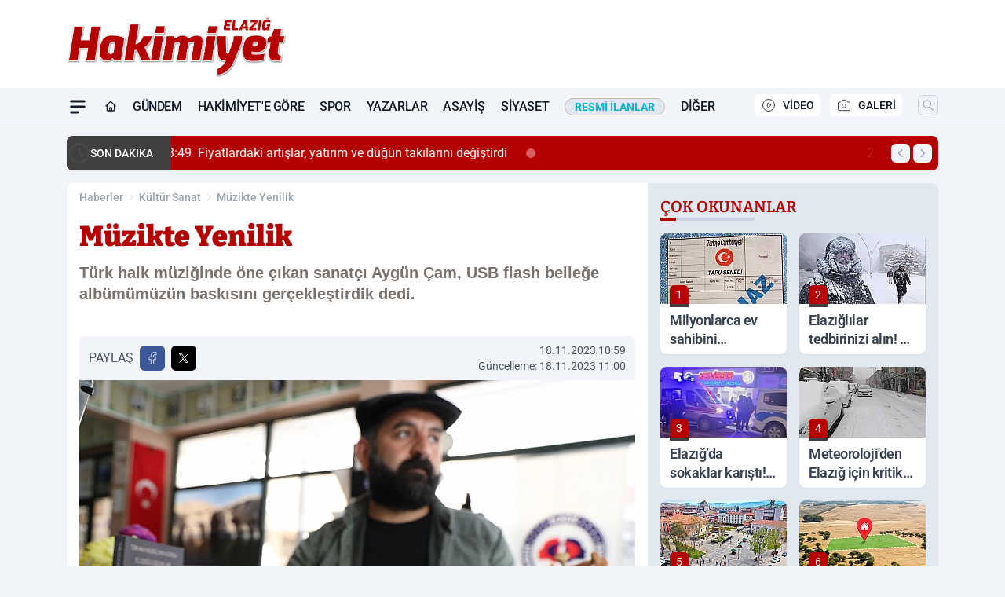

--- FILE ---
content_type: text/html; charset=UTF-8
request_url: https://www.elazighakimiyethaber.com/muzikte-yenilik/94019/
body_size: 43563
content:
<!doctype html>
<html lang="tr" prefix="og: https://ogp.me/ns# article: https://ogp.me/ns/article#" class="scroll-smooth text-gray-500 antialiased bg-mi-blue-gray-50 js-focus-visible translated-ltr">
<head>
<link rel="dns-prefetch" href="https://s.elazighakimiyethaber.com">
<link rel="preconnect" href="https://s.elazighakimiyethaber.com">
<link rel="dns-prefetch" href="https://i.elazighakimiyethaber.com">
<link rel="preconnect" href="https://i.elazighakimiyethaber.com">
<link rel="dns-prefetch" href="//adservice.google.com">
<link rel="dns-prefetch" href="//adservice.google.com.tr">
<link rel="dns-prefetch" href="//partner.googleadservices.com">
<link rel="dns-prefetch" href="//googleads.g.doubleclick.net">
<link rel="dns-prefetch" href="//securepubads.g.doubleclick.net">
<link rel="dns-prefetch" href="//tpc.googlesyndication.com">
<link rel="dns-prefetch" href="//pagead2.googlesyndication.com">
<link rel="dns-prefetch" href="//www.googletagservices.com">
<link rel="dns-prefetch" href="//www.googletagmanager.com">
<link rel="dns-prefetch" href="//www.google-analytics.com">
<link rel="preconnect" href="//www.google-analytics.com">
<link rel="dns-prefetch" href="//cdn2.bildirt.com">
<script>!function(){var t=document.createElement("script");t.setAttribute("src",'https://cdn.p.analitik.bik.gov.tr/tracker'+(typeof Intl!=="undefined"?(typeof (Intl||"").PluralRules!=="undefined"?'1':typeof Promise!=="undefined"?'2':typeof MutationObserver!=='undefined'?'3':'4'):'4')+'.js'),t.setAttribute("data-website-id","06cc5dd5-518f-4833-a084-f7b8d9bb20c1"),t.setAttribute("data-host-url",'//06cc5dd5-518f-4833-a084-f7b8d9bb20c1.collector.p.analitik.bik.gov.tr'),document.head.appendChild(t)}();</script>
<script defer data-domain="elazighakimiyethaber.com" src="https://app.kulgacdn.com/js/script.js"></script>
<script>
    const img = new Image();
    img.src = 'https://i.elazighakimiyethaber.com/c/100/448x252/s/dosya/haber/muzikte-yenilik_1700294360_K3eEX9.jpg';
    img.fetchPriority = 'high';
</script>
<title>Müzikte Yenilik</title>
<meta name="title" content="Müzikte Yenilik">
<meta name="description" content="Türk halk müziğinde öne çıkan sanatçı Aygün Çam, USB flash belleğe albümümüzün baskısını gerçekleştirdik dedi.">
<meta name="datePublished" content="2023-11-18T10:59:21+03:00">
<meta name="dateModified" content="2023-11-18T11:00:38+03:00">
<meta name="url" content="https://www.elazighakimiyethaber.com/muzikte-yenilik/94019/">
<meta name="articleSection" content="news">
<meta name="articleAuthor" content="İHA">
<style>
.mi-news-image{object-fit:cover;width:100%;height:100%;display:block}
body{font-display:swap}
</style>
<link rel="preload" href="https://s.elazighakimiyethaber.com/themes/wind/fonts/bitter-regular.woff2" as="font" type="font/woff2" crossorigin>
<link rel="preload" href="https://s.elazighakimiyethaber.com/themes/wind/fonts/bitter-500.woff2" as="font" type="font/woff2" crossorigin>
<link rel="preload" href="https://s.elazighakimiyethaber.com/themes/wind/fonts/bitter-600.woff2" as="font" type="font/woff2" crossorigin>
<link rel="preload" href="https://s.elazighakimiyethaber.com/themes/wind/fonts/bitter-700.woff2" as="font" type="font/woff2" crossorigin>
<link rel="preload" href="https://s.elazighakimiyethaber.com/themes/wind/fonts/bitter-800.woff2" as="font" type="font/woff2" crossorigin>
<link rel="preload" href="https://s.elazighakimiyethaber.com/themes/wind/fonts/bitter-900.woff2" as="font" type="font/woff2" crossorigin>
<style>@font-face{font-family:'Bitter';font-style:normal;font-weight:400;font-display:swap;src:url('https://s.elazighakimiyethaber.com/themes/wind/fonts/bitter-regular.woff2')format('woff2');unicode-range:U+0000-00FF,U+0100-017F,U+0130-0131,U+02BB-02BC,U+02C6,U+02DA,U+02DC,U+2000-206F,U+2074,U+20AC,U+2122,U+2191,U+2193,U+2212,U+2215,U+FEFF,U+FFFD}@font-face{font-family:'Bitter';font-style:normal;font-weight:700;font-display:swap;src:url('https://s.elazighakimiyethaber.com/themes/wind/fonts/bitter-700.woff2')format('woff2');unicode-range:U+0000-00FF,U+0100-017F,U+0130-0131,U+02BB-02BC,U+02C6,U+02DA,U+02DC,U+2000-206F,U+2074,U+20AC,U+2122,U+2191,U+2193,U+2212,U+2215,U+FEFF,U+FFFD}@font-face{font-family:'Bitter';font-style:normal;font-weight:600;font-display:swap;src:url('https://s.elazighakimiyethaber.com/themes/wind/fonts/bitter-600.woff2')format('woff2');unicode-range:U+0000-00FF,U+0100-017F,U+0130-0131,U+02BB-02BC,U+02C6,U+02DA,U+02DC,U+2000-206F,U+2074,U+20AC,U+2122,U+2191,U+2193,U+2212,U+2215,U+FEFF,U+FFFD}@font-face{font-family:'Bitter';font-style:normal;font-weight:500;font-display:swap;src:url('https://s.elazighakimiyethaber.com/themes/wind/fonts/bitter-500.woff2')format('woff2');unicode-range:U+0000-00FF,U+0100-017F,U+0130-0131,U+02BB-02BC,U+02C6,U+02DA,U+02DC,U+2000-206F,U+2074,U+20AC,U+2122,U+2191,U+2193,U+2212,U+2215,U+FEFF,U+FFFD}@font-face{font-family:'Bitter';font-style:normal;font-weight:800;font-display:swap;src:url('https://s.elazighakimiyethaber.com/themes/wind/fonts/bitter-800.woff2')format('woff2');unicode-range:U+0000-00FF,U+0100-017F,U+0130-0131,U+02BB-02BC,U+02C6,U+02DA,U+02DC,U+2000-206F,U+2074,U+20AC,U+2122,U+2191,U+2193,U+2212,U+2215,U+FEFF,U+FFFD}@font-face{font-family:'Bitter';font-style:normal;font-weight:900;font-display:swap;src:url('https://s.elazighakimiyethaber.com/themes/wind/fonts/bitter-900.woff2')format('woff2');unicode-range:U+0000-00FF,U+0100-017F,U+0130-0131,U+02BB-02BC,U+02C6,U+02DA,U+02DC,U+2000-206F,U+2074,U+20AC,U+2122,U+2191,U+2193,U+2212,U+2215,U+FEFF,U+FFFD}</style>
<link rel="preload" href="https://s.elazighakimiyethaber.com/themes/wind/fonts/roboto-regular.woff2" as="font" type="font/woff2" crossorigin>
<link rel="preload" href="https://s.elazighakimiyethaber.com/themes/wind/fonts/roboto-500.woff2" as="font" type="font/woff2" crossorigin>
<link rel="preload" href="https://s.elazighakimiyethaber.com/themes/wind/fonts/roboto-600.woff2" as="font" type="font/woff2" crossorigin>
<link rel="preload" href="https://s.elazighakimiyethaber.com/themes/wind/fonts/roboto-700.woff2" as="font" type="font/woff2" crossorigin>
<link rel="preload" href="https://s.elazighakimiyethaber.com/themes/wind/fonts/roboto-800.woff2" as="font" type="font/woff2" crossorigin>
<link rel="preload" href="https://s.elazighakimiyethaber.com/themes/wind/fonts/roboto-900.woff2" as="font" type="font/woff2" crossorigin>
<style>@font-face{font-family:'Roboto';font-style:normal;font-weight:400;font-display:swap;src:url('https://s.elazighakimiyethaber.com/themes/wind/fonts/roboto-regular.woff2')format('woff2');unicode-range:U+0000-00FF,U+0100-017F,U+0130-0131,U+02BB-02BC,U+02C6,U+02DA,U+02DC,U+2000-206F,U+2074,U+20AC,U+2122,U+2191,U+2193,U+2212,U+2215,U+FEFF,U+FFFD}@font-face{font-family:'Roboto';font-style:normal;font-weight:700;font-display:swap;src:url('https://s.elazighakimiyethaber.com/themes/wind/fonts/roboto-700.woff2')format('woff2');unicode-range:U+0000-00FF,U+0100-017F,U+0130-0131,U+02BB-02BC,U+02C6,U+02DA,U+02DC,U+2000-206F,U+2074,U+20AC,U+2122,U+2191,U+2193,U+2212,U+2215,U+FEFF,U+FFFD}@font-face{font-family:'Roboto';font-style:normal;font-weight:600;font-display:swap;src:url('https://s.elazighakimiyethaber.com/themes/wind/fonts/roboto-600.woff2')format('woff2');unicode-range:U+0000-00FF,U+0100-017F,U+0130-0131,U+02BB-02BC,U+02C6,U+02DA,U+02DC,U+2000-206F,U+2074,U+20AC,U+2122,U+2191,U+2193,U+2212,U+2215,U+FEFF,U+FFFD}@font-face{font-family:'Roboto';font-style:normal;font-weight:500;font-display:swap;src:url('https://s.elazighakimiyethaber.com/themes/wind/fonts/roboto-500.woff2')format('woff2');unicode-range:U+0000-00FF,U+0100-017F,U+0130-0131,U+02BB-02BC,U+02C6,U+02DA,U+02DC,U+2000-206F,U+2074,U+20AC,U+2122,U+2191,U+2193,U+2212,U+2215,U+FEFF,U+FFFD}@font-face{font-family:'Roboto';font-style:normal;font-weight:800;font-display:swap;src:url('https://s.elazighakimiyethaber.com/themes/wind/fonts/roboto-800.woff2')format('woff2');unicode-range:U+0000-00FF,U+0100-017F,U+0130-0131,U+02BB-02BC,U+02C6,U+02DA,U+02DC,U+2000-206F,U+2074,U+20AC,U+2122,U+2191,U+2193,U+2212,U+2215,U+FEFF,U+FFFD}@font-face{font-family:'Roboto';font-style:normal;font-weight:900;font-display:swap;src:url('https://s.elazighakimiyethaber.com/themes/wind/fonts/roboto-900.woff2')format('woff2');unicode-range:U+0000-00FF,U+0100-017F,U+0130-0131,U+02BB-02BC,U+02C6,U+02DA,U+02DC,U+2000-206F,U+2074,U+20AC,U+2122,U+2191,U+2193,U+2212,U+2215,U+FEFF,U+FFFD}</style>
<style>
body, html {padding: 0px !important;margin: 0px !important;}.leading-tight {line-height: 1.25;}.font-black {font-weight: 900;}.text-3xl {font-size: 1.875rem;line-height: 2.25rem;}.py-2 {padding-bottom: .5rem;padding-top: .5rem;}.pb-5 {padding-bottom: 1.25rem;}.pt-0 {padding-top: 0;}.font-semibold {font-weight: 600;}.object-cover {object-fit: cover;}  .w-full { width: 100%; }.h-full { height: 100%; }.news-description {font-family: -apple-system, BlinkMacSystemFont, 'Segoe UI', sans-serif;font-weight: 600;font-size: clamp(1.125rem, 2.5vw, 1.5rem);line-height: 1.5;color: #374151;margin: 0 0 1.25rem 0;}  @media (min-width: 768px) {.news-description { line-height: 1.375; }}img[fetchpriority="high"] {content-visibility: auto;will-change: auto;}
</style>
<meta charset="UTF-8">
<link rel="preload" as="image" href="https://i.elazighakimiyethaber.com/c/100/708x399/s/dosya/haber/muzikte-yenilik_1700294360_K3eEX9.jpg" fetchpriority="high">
<link rel="preload" href="/themes/wind/css/haber.min.css?v=2605" as="style">
<link rel="preload" href="https://s.elazighakimiyethaber.com/themes/wind/js/jquery-3.6.0.min.js" as="script">
<link rel="preload" href="https://s.elazighakimiyethaber.com/themes/wind/js/swiper-bundle.min.js" as="script">
<link rel="preload" href="https://s.elazighakimiyethaber.com/themes/wind/js/miapp.js" as="script">
<link rel="preload" href="https://s.elazighakimiyethaber.com/themes/wind/js/social-share-kit.js" as="script" fetchpriority="low">
<link rel="preload" href="https://s.elazighakimiyethaber.com/themes/wind/js/jquery.fancybox.min.js" as="script" fetchpriority="low">
<link rel="canonical" href="https://www.elazighakimiyethaber.com/muzikte-yenilik/94019/" />
<link rel="index" title="Elazığ Hakimiyet Gazetesi - Elazığ Haber - Elazığ Son Dakika" href="https://www.elazighakimiyethaber.com/" />
<link rel="image_src" href="https://i.elazighakimiyethaber.com/c/100/1280x720/s/dosya/haber/m/muzikte-yenilik_1700294360_K3eEX9.jpg" type="image/jpeg" />
<link rel="search" type="application/opensearchdescription+xml" title="Elazığ Hakimiyet Haber Arama" href="https://www.elazighakimiyethaber.com/opensearch.xml" />
<link rel="alternate" type="application/rss+xml" title="Elazığ Hakimiyet Gazetesi - Elazığ Haber - Elazığ Son Dakika rss beslemesi" href="https://www.elazighakimiyethaber.com/rss/" />
<meta name="image" content="https://i.elazighakimiyethaber.com/c/100/1280x720/s/dosya/haber/m/muzikte-yenilik_1700294360_K3eEX9.jpg" />
<meta name="thumbnail_height" content="100" />
<meta name="thumbnail_width" content="100" />
<link rel="thumbnail" href="https://i.elazighakimiyethaber.com/c/100/100x100/s/dosya/haber/m/muzikte-yenilik_1700294360_K3eEX9.jpg" type="image/jpeg" />
<meta name="dateCreated" content="2023-11-18T10:59:21+03:00" />
<meta name="dateUpdated" content="2023-11-18T11:00:38+03:00" />
<meta name="robots" content="index, follow, max-image-preview:large, max-snippet:-1, max-video-preview:-1" />
<meta name="google-site-verification" content="ZgGtDxfOUYCvXbRGsrVRYwQRa86idwQAhOsRJdLlWmo" />
<meta property="og:site_name" content="Elazığ Hakimiyet Haber" />
<meta property="og:url" content="https://www.elazighakimiyethaber.com/muzikte-yenilik/94019/" />
<meta property="og:title" content="Müzikte Yenilik" />
<meta property="og:description" content="Türk halk müziğinde öne çıkan sanatçı Aygün Çam, USB flash belleğe albümümüzün baskısını gerçekleştirdik dedi." />
<meta property="og:image" content="https://i.elazighakimiyethaber.com/c/100/1280x720/s/dosya/haber/m/muzikte-yenilik_1700294360_K3eEX9.jpg" />
<meta property="og:image:type" content="image/jpeg" />
<meta property="og:image:width" content="1280" />
<meta property="og:image:height" content="720" />
<meta property="og:image:alt" content="Müzikte Yenilik" />
<meta property="og:image:secure_url" content="https://i.elazighakimiyethaber.com/c/100/1280x720/s/dosya/haber/m/muzikte-yenilik_1700294360_K3eEX9.jpg" />
<meta property="og:type" content="article" />
<meta property="og:locale" content="tr_TR" />
<meta property="twitter:account_id" content="" />
<meta name="twitter:card" content="summary_large_image" />
<meta name="twitter:url" content="https://www.elazighakimiyethaber.com/muzikte-yenilik/94019/" />
<meta name="twitter:domain" content="https://www.elazighakimiyethaber.com/" />
<meta name="twitter:site" content="@" />
<meta name="twitter:title" content="Müzikte Yenilik" />
<meta name="twitter:description" content="Türk halk müziğinde öne çıkan sanatçı Aygün Çam, USB flash belleğe albümümüzün baskısını gerçekleştirdik dedi." />
<meta name="twitter:image:src" content="https://i.elazighakimiyethaber.com/c/100/1280x720/s/dosya/haber/m/muzikte-yenilik_1700294360_K3eEX9.jpg" />
<meta property="article:published_time" content="2023-11-18T10:59:21+03:00" />
<meta property="article:modified_time" content="2023-11-18T11:00:38+03:00" />
<meta property="article:author" content="İHA" />
<meta property="article:section" content="Kültür Sanat" />
<meta property="article:opinion" content="false" />
<meta property="article:content_tier" content="free" />
<meta name="DC.Title" content="Müzikte Yenilik" />
<meta name="DC.Description" content="Türk halk müziğinde öne çıkan sanatçı Aygün Çam, USB flash belleğe albümümüzün baskısını gerçekleştirdik dedi." />
<meta name="DC.Creator" content="Elazığ Hakimiyet Haber" />
<meta name="DC.Subject" content="Müzikte Yenilik" />
<meta name="DC.Publisher" content="Elazığ Hakimiyet Haber" />
<meta name="DC.Contributor" content="Elazığ Hakimiyet Haber" />
<meta name="DC.Date" content="2023-11-18" />
<meta name="DC.Type" content="Text" />
<meta name="DC.Source" content="https://www.elazighakimiyethaber.com/muzikte-yenilik/94019/" />
<meta name="DC.Language" content="tr-TR" /><meta name="viewport" content="width=device-width, initial-scale=1, shrink-to-fit=no">
<meta http-equiv="X-UA-Compatible" content="ie=edge">
<meta http-equiv="content-type" content="text/html; charset=utf-8" />
<style>
    .h-menu {
        display: block;
        font-size: .875rem;
        font-weight: 500;
        letter-spacing: -.025em;
        line-height: 1.25rem;
        padding: .5rem 0;
        position: relative;
        text-transform: uppercase
    }

    @media (min-width: 970px) {
        .h-menu {
            font-size:1rem;
            line-height: 1.5rem;
            padding: .5rem 0
        }
    }
</style>
<link href="/themes/wind/css/haber.min.css?v=2605" rel="stylesheet">
<style>
    [x-cloak] { display: none }@font-face{font-family:swiper-icons;src:url('data:application/font-woff;charset=utf-8;base64, [base64]//wADZ2x5ZgAAAywAAADMAAAD2MHtryVoZWFkAAABbAAAADAAAAA2E2+eoWhoZWEAAAGcAAAAHwAAACQC9gDzaG10eAAAAigAAAAZAAAArgJkABFsb2NhAAAC0AAAAFoAAABaFQAUGG1heHAAAAG8AAAAHwAAACAAcABAbmFtZQAAA/gAAAE5AAACXvFdBwlwb3N0AAAFNAAAAGIAAACE5s74hXjaY2BkYGAAYpf5Hu/j+W2+MnAzMYDAzaX6QjD6/4//Bxj5GA8AuRwMYGkAPywL13jaY2BkYGA88P8Agx4j+/8fQDYfA1AEBWgDAIB2BOoAeNpjYGRgYNBh4GdgYgABEMnIABJzYNADCQAACWgAsQB42mNgYfzCOIGBlYGB0YcxjYGBwR1Kf2WQZGhhYGBiYGVmgAFGBiQQkOaawtDAoMBQxXjg/wEGPcYDDA4wNUA2CCgwsAAAO4EL6gAAeNpj2M0gyAACqxgGNWBkZ2D4/wMA+xkDdgAAAHjaY2BgYGaAYBkGRgYQiAHyGMF8FgYHIM3DwMHABGQrMOgyWDLEM1T9/w8UBfEMgLzE////P/5//f/V/xv+r4eaAAeMbAxwIUYmIMHEgKYAYjUcsDAwsLKxc3BycfPw8jEQA/[base64]/uznmfPFBNODM2K7MTQ45YEAZqGP81AmGGcF3iPqOop0r1SPTaTbVkfUe4HXj97wYE+yNwWYxwWu4v1ugWHgo3S1XdZEVqWM7ET0cfnLGxWfkgR42o2PvWrDMBSFj/IHLaF0zKjRgdiVMwScNRAoWUoH78Y2icB/yIY09An6AH2Bdu/UB+yxopYshQiEvnvu0dURgDt8QeC8PDw7Fpji3fEA4z/PEJ6YOB5hKh4dj3EvXhxPqH/SKUY3rJ7srZ4FZnh1PMAtPhwP6fl2PMJMPDgeQ4rY8YT6Gzao0eAEA409DuggmTnFnOcSCiEiLMgxCiTI6Cq5DZUd3Qmp10vO0LaLTd2cjN4fOumlc7lUYbSQcZFkutRG7g6JKZKy0RmdLY680CDnEJ+UMkpFFe1RN7nxdVpXrC4aTtnaurOnYercZg2YVmLN/d/gczfEimrE/fs/bOuq29Zmn8tloORaXgZgGa78yO9/cnXm2BpaGvq25Dv9S4E9+5SIc9PqupJKhYFSSl47+Qcr1mYNAAAAeNptw0cKwkAAAMDZJA8Q7OUJvkLsPfZ6zFVERPy8qHh2YER+3i/BP83vIBLLySsoKimrqKqpa2hp6+jq6RsYGhmbmJqZSy0sraxtbO3sHRydnEMU4uR6yx7JJXveP7WrDycAAAAAAAH//wACeNpjYGRgYOABYhkgZgJCZgZNBkYGLQZtIJsFLMYAAAw3ALgAeNolizEKgDAQBCchRbC2sFER0YD6qVQiBCv/H9ezGI6Z5XBAw8CBK/m5iQQVauVbXLnOrMZv2oLdKFa8Pjuru2hJzGabmOSLzNMzvutpB3N42mNgZGBg4GKQYzBhYMxJLMlj4GBgAYow/P/PAJJhLM6sSoWKfWCAAwDAjgbRAAB42mNgYGBkAIIbCZo5IPrmUn0hGA0AO8EFTQAA');font-weight:400;font-style:normal}:root{--swiper-theme-color:#007aff}.swiper{margin-left:auto;margin-right:auto;position:relative;overflow:hidden;list-style:none;padding:0;z-index:1}.swiper-vertical>.swiper-wrapper{flex-direction:column}.swiper-wrapper{position:relative;width:100%;height:100%;z-index:1;display:flex;transition-property:transform;box-sizing:content-box}.swiper-android .swiper-slide,.swiper-wrapper{transform:translate3d(0px,0,0)}.swiper-pointer-events{touch-action:pan-y}.swiper-pointer-events.swiper-vertical{touch-action:pan-x}.swiper-slide{flex-shrink:0;width:100%;height:100%;position:relative;transition-property:transform}.swiper-slide-invisible-blank{visibility:hidden}.swiper-autoheight,.swiper-autoheight .swiper-slide{height:auto}.swiper-autoheight .swiper-wrapper{align-items:flex-start;transition-property:transform,height}.swiper-backface-hidden .swiper-slide{transform:translateZ(0);-webkit-backface-visibility:hidden;backface-visibility:hidden}.swiper-3d,.swiper-3d.swiper-css-mode .swiper-wrapper{perspective:1200px}.swiper-3d .swiper-cube-shadow,.swiper-3d .swiper-slide,.swiper-3d .swiper-slide-shadow,.swiper-3d .swiper-slide-shadow-bottom,.swiper-3d .swiper-slide-shadow-left,.swiper-3d .swiper-slide-shadow-right,.swiper-3d .swiper-slide-shadow-top,.swiper-3d .swiper-wrapper{transform-style:preserve-3d}.swiper-3d .swiper-slide-shadow,.swiper-3d .swiper-slide-shadow-bottom,.swiper-3d .swiper-slide-shadow-left,.swiper-3d .swiper-slide-shadow-right,.swiper-3d .swiper-slide-shadow-top{position:absolute;left:0;top:0;width:100%;height:100%;pointer-events:none;z-index:10}.swiper-3d .swiper-slide-shadow{background:rgba(0,0,0,.15)}.swiper-3d .swiper-slide-shadow-left{background-image:linear-gradient(to left,rgba(0,0,0,.5),rgba(0,0,0,0))}.swiper-3d .swiper-slide-shadow-right{background-image:linear-gradient(to right,rgba(0,0,0,.5),rgba(0,0,0,0))}.swiper-3d .swiper-slide-shadow-top{background-image:linear-gradient(to top,rgba(0,0,0,.5),rgba(0,0,0,0))}.swiper-3d .swiper-slide-shadow-bottom{background-image:linear-gradient(to bottom,rgba(0,0,0,.5),rgba(0,0,0,0))}.swiper-css-mode>.swiper-wrapper{overflow:auto;scrollbar-width:none;-ms-overflow-style:none}.swiper-css-mode>.swiper-wrapper::-webkit-scrollbar{display:none}.swiper-css-mode>.swiper-wrapper>.swiper-slide{scroll-snap-align:start start}.swiper-horizontal.swiper-css-mode>.swiper-wrapper{scroll-snap-type:x mandatory}.swiper-vertical.swiper-css-mode>.swiper-wrapper{scroll-snap-type:y mandatory}.swiper-centered>.swiper-wrapper::before{content:'';flex-shrink:0;order:9999}.swiper-centered.swiper-horizontal>.swiper-wrapper>.swiper-slide:first-child{margin-inline-start:var(--swiper-centered-offset-before)}.swiper-centered.swiper-horizontal>.swiper-wrapper::before{height:100%;min-height:1px;width:var(--swiper-centered-offset-after)}.swiper-centered.swiper-vertical>.swiper-wrapper>.swiper-slide:first-child{margin-block-start:var(--swiper-centered-offset-before)}.swiper-centered.swiper-vertical>.swiper-wrapper::before{width:100%;min-width:1px;height:var(--swiper-centered-offset-after)}.swiper-centered>.swiper-wrapper>.swiper-slide{scroll-snap-align:center center}:root{--swiper-navigation-size:44px}.swiper-button-next,.swiper-button-prev{position:absolute;top:50%;width:calc(var(--swiper-navigation-size)/ 44 * 27);height:var(--swiper-navigation-size);margin-top:calc(0px - (var(--swiper-navigation-size)/ 2));z-index:10;cursor:pointer;display:flex;align-items:center;justify-content:center;color:var(--swiper-navigation-color,var(--swiper-theme-color))}.swiper-button-next.swiper-button-disabled,.swiper-button-prev.swiper-button-disabled{opacity:.35;cursor:auto;pointer-events:none}.swiper-button-next:after,.swiper-button-prev:after{font-family:swiper-icons;font-size:var(--swiper-navigation-size);text-transform:none!important;letter-spacing:0;text-transform:none;font-variant:initial;line-height:1}.swiper-button-prev,.swiper-rtl .swiper-button-next{left:10px;right:auto}.swiper-button-prev:after,.swiper-rtl .swiper-button-next:after{content:'prev'}.swiper-button-next,.swiper-rtl .swiper-button-prev{right:10px;left:auto}.swiper-button-next:after,.swiper-rtl .swiper-button-prev:after{content:'next'}.swiper-button-lock{display:none}.swiper-pagination{position:absolute;text-align:center;transition:.3s opacity;transform:translate3d(0,0,0);z-index:10}.swiper-pagination.swiper-pagination-hidden{opacity:0}.swiper-horizontal>.swiper-pagination-bullets,.swiper-pagination-bullets.swiper-pagination-horizontal,.swiper-pagination-custom,.swiper-pagination-fraction{bottom:10px;left:0;width:100%}.swiper-pagination-bullets-dynamic{overflow:hidden;font-size:0}.swiper-pagination-bullets-dynamic .swiper-pagination-bullet{transform:scale(.33);position:relative}.swiper-pagination-bullets-dynamic .swiper-pagination-bullet-active{transform:scale(1)}.swiper-pagination-bullets-dynamic .swiper-pagination-bullet-active-main{transform:scale(1)}.swiper-pagination-bullets-dynamic .swiper-pagination-bullet-active-prev{transform:scale(.66)}.swiper-pagination-bullets-dynamic .swiper-pagination-bullet-active-prev-prev{transform:scale(.33)}.swiper-pagination-bullets-dynamic .swiper-pagination-bullet-active-next{transform:scale(.66)}.swiper-pagination-bullets-dynamic .swiper-pagination-bullet-active-next-next{transform:scale(.33)}.swiper-pagination-bullet{width:var(--swiper-pagination-bullet-width,var(--swiper-pagination-bullet-size,8px));height:var(--swiper-pagination-bullet-height,var(--swiper-pagination-bullet-size,8px));display:inline-block;border-radius:50%;background:var(--swiper-pagination-bullet-inactive-color,#000);opacity:var(--swiper-pagination-bullet-inactive-opacity, .2)}button.swiper-pagination-bullet{border:none;margin:0;padding:0;box-shadow:none;-webkit-appearance:none;appearance:none}.swiper-pagination-clickable .swiper-pagination-bullet{cursor:pointer}.swiper-pagination-bullet:only-child{display:none!important}.swiper-pagination-bullet-active{opacity:var(--swiper-pagination-bullet-opacity, 1);background:var(--swiper-pagination-color,var(--swiper-theme-color))}.swiper-pagination-vertical.swiper-pagination-bullets,.swiper-vertical>.swiper-pagination-bullets{right:10px;top:50%;transform:translate3d(0px,-50%,0)}.swiper-pagination-vertical.swiper-pagination-bullets .swiper-pagination-bullet,.swiper-vertical>.swiper-pagination-bullets .swiper-pagination-bullet{margin:var(--swiper-pagination-bullet-vertical-gap,6px) 0;display:block}.swiper-pagination-vertical.swiper-pagination-bullets.swiper-pagination-bullets-dynamic,.swiper-vertical>.swiper-pagination-bullets.swiper-pagination-bullets-dynamic{top:50%;transform:translateY(-50%);width:8px}.swiper-pagination-vertical.swiper-pagination-bullets.swiper-pagination-bullets-dynamic .swiper-pagination-bullet,.swiper-vertical>.swiper-pagination-bullets.swiper-pagination-bullets-dynamic .swiper-pagination-bullet{display:inline-block;transition:.2s transform,.2s top}.swiper-horizontal>.swiper-pagination-bullets .swiper-pagination-bullet,.swiper-pagination-horizontal.swiper-pagination-bullets .swiper-pagination-bullet{margin:0 var(--swiper-pagination-bullet-horizontal-gap,4px)}.swiper-horizontal>.swiper-pagination-bullets.swiper-pagination-bullets-dynamic,.swiper-pagination-horizontal.swiper-pagination-bullets.swiper-pagination-bullets-dynamic{left:50%;transform:translateX(-50%);white-space:nowrap}.swiper-horizontal>.swiper-pagination-bullets.swiper-pagination-bullets-dynamic .swiper-pagination-bullet,.swiper-pagination-horizontal.swiper-pagination-bullets.swiper-pagination-bullets-dynamic .swiper-pagination-bullet{transition:.2s transform,.2s left}.swiper-horizontal.swiper-rtl>.swiper-pagination-bullets-dynamic .swiper-pagination-bullet{transition:.2s transform,.2s right}.swiper-pagination-progressbar{background:rgba(0,0,0,.25);position:absolute}.swiper-pagination-progressbar .swiper-pagination-progressbar-fill{background:var(--swiper-pagination-color,var(--swiper-theme-color));position:absolute;left:0;top:0;width:100%;height:100%;transform:scale(0);transform-origin:left top}.swiper-rtl .swiper-pagination-progressbar .swiper-pagination-progressbar-fill{transform-origin:right top}.swiper-horizontal>.swiper-pagination-progressbar,.swiper-pagination-progressbar.swiper-pagination-horizontal,.swiper-pagination-progressbar.swiper-pagination-vertical.swiper-pagination-progressbar-opposite,.swiper-vertical>.swiper-pagination-progressbar.swiper-pagination-progressbar-opposite{width:100%;height:4px;left:0;top:0}.swiper-horizontal>.swiper-pagination-progressbar.swiper-pagination-progressbar-opposite,.swiper-pagination-progressbar.swiper-pagination-horizontal.swiper-pagination-progressbar-opposite,.swiper-pagination-progressbar.swiper-pagination-vertical,.swiper-vertical>.swiper-pagination-progressbar{width:4px;height:100%;left:0;top:0}.swiper-pagination-lock{display:none}.swiper-lazy-preloader{width:42px;height:42px;position:absolute;left:50%;top:50%;margin-left:-21px;margin-top:-21px;z-index:10;transform-origin:50%;box-sizing:border-box;border:4px solid var(--swiper-preloader-color,var(--swiper-theme-color));border-radius:50%;border-top-color:transparent;animation:swiper-preloader-spin 1s infinite linear}.swiper-lazy-preloader-white{--swiper-preloader-color:#fff}.swiper-lazy-preloader-black{--swiper-preloader-color:#000}@keyframes swiper-preloader-spin{0%{transform:rotate(0deg)}100%{transform:rotate(360deg)}}.swiper-fade.swiper-free-mode .swiper-slide{transition-timing-function:ease-out}.swiper-fade .swiper-slide{pointer-events:none;transition-property:opacity}.swiper-fade .swiper-slide .swiper-slide{pointer-events:none}.swiper-fade .swiper-slide-active,.swiper-fade .swiper-slide-active .swiper-slide-active{pointer-events:auto}.fancybox-active{height:auto}.fancybox-is-hidden{left:-9999px;margin:0;position:absolute!important;top:-9999px;visibility:hidden}.fancybox-container{-webkit-backface-visibility:hidden;height:100%;left:0;outline:none;position:fixed;-webkit-tap-highlight-color:transparent;top:0;-ms-touch-action:manipulation;touch-action:manipulation;transform:translateZ(0);width:100%;z-index:99992}.fancybox-container *{box-sizing:border-box}.fancybox-bg,.fancybox-inner,.fancybox-outer,.fancybox-stage{bottom:0;left:0;position:absolute;right:0;top:0}.fancybox-outer{-webkit-overflow-scrolling:touch;overflow-y:auto}.fancybox-bg{background:#000000;opacity:0;transition-duration:inherit;transition-property:opacity;transition-timing-function:cubic-bezier(.47,0,.74,.71)}.fancybox-is-open .fancybox-bg{opacity:.8;transition-timing-function:cubic-bezier(.22,.61,.36,1)}.fancybox-caption,.fancybox-infobar,.fancybox-navigation .fancybox-button,.fancybox-toolbar{direction:ltr;opacity:0;position:absolute;transition:opacity .25s ease,visibility 0s ease .25s;visibility:hidden;z-index:99997}.fancybox-show-caption .fancybox-caption,.fancybox-show-infobar .fancybox-infobar,.fancybox-show-nav .fancybox-navigation .fancybox-button,.fancybox-show-toolbar .fancybox-toolbar{opacity:1;transition:opacity .25s ease 0s,visibility 0s ease 0s;visibility:visible}.fancybox-infobar{color:#ccc;font-size:13px;-webkit-font-smoothing:subpixel-antialiased;height:44px;left:0;line-height:44px;min-width:44px;mix-blend-mode:difference;padding:0 10px;pointer-events:none;top:0;-webkit-touch-callout:none;-webkit-user-select:none;-moz-user-select:none;-ms-user-select:none;user-select:none}.fancybox-toolbar{right:0;top:0}.fancybox-stage{direction:ltr;overflow:visible;transform:translateZ(0);z-index:99994}.fancybox-is-open .fancybox-stage{overflow:hidden}.fancybox-slide{-webkit-backface-visibility:hidden;display:none;height:100%;left:0;outline:none;overflow:auto;-webkit-overflow-scrolling:touch;padding:10px;position:absolute;text-align:center;top:0;transition-property:transform,opacity;white-space:normal;width:100%;z-index:99994}.fancybox-slide:before{content:\"\";display:inline-block;font-size:0;height:100%;vertical-align:middle;width:0}.fancybox-is-sliding .fancybox-slide,.fancybox-slide--current,.fancybox-slide--next,.fancybox-slide--previous{display:block}.fancybox-slide--image{overflow:hidden;padding:10px 0}.fancybox-slide--image:before{display:none}.fancybox-slide--html{padding:6px}.fancybox-content{background:#fff;display:inline-block;margin:0;max-width:100%;overflow:auto;-webkit-overflow-scrolling:touch;padding:10px;position:relative;text-align:left;vertical-align:middle}.fancybox-slide--image .fancybox-content{animation-timing-function:cubic-bezier(.5,0,.14,1);-webkit-backface-visibility:hidden;background:transparent;background-repeat:no-repeat;background-size:100% 100%;left:0;max-width:none;overflow:visible;padding:0;position:absolute;top:0;transform-origin:top left;transition-property:transform,opacity;-webkit-user-select:none;-moz-user-select:none;-ms-user-select:none;user-select:none;z-index:99995}.fancybox-can-zoomOut .fancybox-content{cursor:zoom-out}.fancybox-can-zoomIn .fancybox-content{cursor:zoom-in}.fancybox-can-pan .fancybox-content,.fancybox-can-swipe .fancybox-content{cursor:grab}.fancybox-is-grabbing .fancybox-content{cursor:grabbing}.fancybox-container [data-selectable=true]{cursor:text}.fancybox-image,.fancybox-spaceball{background:transparent;border:0;height:100%;left:0;margin:0;max-height:none;max-width:none;padding:0;position:absolute;top:0;-webkit-user-select:none;-moz-user-select:none;-ms-user-select:none;user-select:none;width:100%}.fancybox-spaceball{z-index:1}.fancybox-slide--iframe .fancybox-content,.fancybox-slide--map .fancybox-content,.fancybox-slide--pdf .fancybox-content,.fancybox-slide--video .fancybox-content{height:100%;overflow:visible;padding:0;width:100%}.fancybox-slide--video .fancybox-content{background:#000}.fancybox-slide--map .fancybox-content{background:#e5e3df}.fancybox-slide--iframe .fancybox-content{background:#f8f8f8}.fancybox-iframe,.fancybox-video{background:transparent;border:0;display:block;height:100%;margin:0;overflow:hidden;padding:0;width:100%}.fancybox-iframe{left:0;position:absolute;top:0}.fancybox-error{background:#fff;cursor:default;max-width:400px;padding:40px;width:100%}.fancybox-error p{color:#444;font-size:16px;line-height:20px;margin:0;padding:0}.fancybox-button{border:0;border-radius:0;box-shadow:none;cursor:pointer;display:inline-block;height:60px;margin:0;padding:10px;position:relative;transition:color .2s;vertical-align:top;visibility:inherit;width:60px}.fancybox-button,.fancybox-button:link,.fancybox-button:visited{color:#ccc}.fancybox-button:hover{color:#fff}.fancybox-button:focus{outline:none}.fancybox-button.fancybox-focus{outline:1px dotted}.fancybox-button[disabled],.fancybox-button[disabled]:hover{color:#888;cursor:default;outline:none}.fancybox-button div{height:100%}.fancybox-button svg{display:block;height:100%;overflow:visible;position:relative;width:100%}.fancybox-button svg path{fill:currentColor;stroke-width:0}.fancybox-button--fsenter svg:nth-child(2),.fancybox-button--fsexit svg:first-child,.fancybox-button--pause svg:first-child,.fancybox-button--play svg:nth-child(2){display:none}.fancybox-progress{background:#ff5268;height:2px;left:0;position:absolute;right:0;top:0;transform:scaleX(0);transform-origin:0;transition-property:transform;transition-timing-function:linear;z-index:99998}.fancybox-close-small{background:transparent;border:0;border-radius:0;color:#ccc;cursor:pointer;opacity:.8;padding:8px;position:absolute;right:-12px;top:-10px;z-index:401}.fancybox-close-small:hover{color:#fff;opacity:1}.fancybox-slide--html .fancybox-close-small{color:currentColor;padding:10px;right:0;top:0}.fancybox-slide--image.fancybox-is-scaling .fancybox-content{overflow:hidden}.fancybox-is-scaling .fancybox-close-small,.fancybox-is-zoomable.fancybox-can-pan .fancybox-close-small{display:none}.fancybox-navigation .fancybox-button{background-clip:content-box;height:100px;opacity:0;position:absolute;top:calc(50% - 50px);width:70px}.fancybox-navigation .fancybox-button div{padding:7px}.fancybox-navigation .fancybox-button--arrow_left{left:0;left:env(safe-area-inset-left);padding:31px 26px 31px 6px}.fancybox-navigation .fancybox-button--arrow_right{padding:31px 6px 31px 26px;right:0;right:env(safe-area-inset-right)}.fancybox-caption{background:linear-gradient(0deg,rgba(0,0,0,.85) 0,rgba(0,0,0,.3) 50%,rgba(0,0,0,.15) 65%,rgba(0,0,0,.075) 75.5%,rgba(0,0,0,.037) 82.85%,rgba(0,0,0,.019) 88%,transparent);bottom:0;color:#eee;font-size:14px;font-weight:400;left:0;line-height:1.5;padding:75px 10px 25px;pointer-events:none;right:0;text-align:center;z-index:99996}@supports (padding:max(0px)){.fancybox-caption{padding:75px max(10px,env(safe-area-inset-right)) max(25px,env(safe-area-inset-bottom)) max(10px,env(safe-area-inset-left))}}.fancybox-caption--separate{margin-top:-50px}.fancybox-caption__body{max-height:50vh;overflow:auto;pointer-events:all}.fancybox-caption a,.fancybox-caption a:link,.fancybox-caption a:visited{color:#ccc;text-decoration:none}.fancybox-caption a:hover{color:#fff;text-decoration:underline}.fancybox-loading{animation:a 1s linear infinite;background:transparent;border:4px solid #888;border-bottom-color:#fff;border-radius:50%;height:50px;left:50%;margin:-25px 0 0 -25px;opacity:.7;padding:0;position:absolute;top:50%;width:50px;z-index:99999}@keyframes a{to{transform:rotate(1turn)}}.fancybox-animated{transition-timing-function:cubic-bezier(0,0,.25,1)}.fancybox-fx-slide.fancybox-slide--previous{opacity:0;transform:translate3d(-100%,0,0)}.fancybox-fx-slide.fancybox-slide--next{opacity:0;transform:translate3d(100%,0,0)}.fancybox-fx-slide.fancybox-slide--current{opacity:1;transform:translateZ(0)}.fancybox-fx-fade.fancybox-slide--next,.fancybox-fx-fade.fancybox-slide--previous{opacity:0;transition-timing-function:cubic-bezier(.19,1,.22,1)}.fancybox-fx-fade.fancybox-slide--current{opacity:1}.fancybox-fx-zoom-in-out.fancybox-slide--previous{opacity:0;transform:scale3d(1.5,1.5,1.5)}.fancybox-fx-zoom-in-out.fancybox-slide--next{opacity:0;transform:scale3d(.5,.5,.5)}.fancybox-fx-zoom-in-out.fancybox-slide--current{opacity:1;transform:scaleX(1)}.fancybox-fx-rotate.fancybox-slide--previous{opacity:0;transform:rotate(-1turn)}.fancybox-fx-rotate.fancybox-slide--next{opacity:0;transform:rotate(1turn)}.fancybox-fx-rotate.fancybox-slide--current{opacity:1;transform:rotate(0deg)}.fancybox-fx-circular.fancybox-slide--previous{opacity:0;transform:scale3d(0,0,0) translate3d(-100%,0,0)}.fancybox-fx-circular.fancybox-slide--next{opacity:0;transform:scale3d(0,0,0) translate3d(100%,0,0)}.fancybox-fx-circular.fancybox-slide--current{opacity:1;transform:scaleX(1) translateZ(0)}.fancybox-fx-tube.fancybox-slide--previous{transform:translate3d(-100%,0,0) scale(.1) skew(-10deg)}.fancybox-fx-tube.fancybox-slide--next{transform:translate3d(100%,0,0) scale(.1) skew(10deg)}.fancybox-fx-tube.fancybox-slide--current{transform:translateZ(0) scale(1)}@media (max-height:576px){.fancybox-slide{padding-left:6px;padding-right:6px}.fancybox-slide--image{padding:6px 0}.fancybox-close-small{right:-6px}.fancybox-slide--image .fancybox-close-small{background:#4e4e4e;color:#f2f4f6;height:36px;opacity:1;padding:6px;right:0;top:0;width:36px}.fancybox-caption{padding-left:12px;padding-right:12px}@supports (padding:max(0px)){.fancybox-caption{padding-left:max(12px,env(safe-area-inset-left));padding-right:max(12px,env(safe-area-inset-right))}}}.fancybox-share{background:#f4f4f4;border-radius:3px;max-width:90%;padding:30px;text-align:center}.fancybox-share h1{color:#222;font-size:35px;font-weight:700;margin:0 0 20px}.fancybox-share p{margin:0;padding:0}.fancybox-share__button{border:0;border-radius:3px;display:inline-block;font-size:14px;font-weight:700;line-height:40px;margin:0 5px 10px;min-width:130px;padding:0 15px;text-decoration:none;transition:all .2s;-webkit-user-select:none;-moz-user-select:none;-ms-user-select:none;user-select:none;white-space:nowrap}.fancybox-share__button:link,.fancybox-share__button:visited{color:#fff}.fancybox-share__button:hover{text-decoration:none}.fancybox-share__button--fb{background:#3b5998}.fancybox-share__button--fb:hover{background:#344e86}.fancybox-share__button--pt{background:#bd081d}.fancybox-share__button--pt:hover{background:#aa0719}.fancybox-share__button--tw{background:#1da1f2}.fancybox-share__button--tw:hover{background:#0d95e8}.fancybox-share__button svg{height:25px;margin-right:7px;position:relative;top:-1px;vertical-align:middle;width:25px}.fancybox-share__button svg path{fill:#fff}.fancybox-share__input{background:transparent;border:0;border-bottom:1px solid #d7d7d7;border-radius:0;color:#5d5b5b;font-size:14px;margin:10px 0 0;outline:none;padding:10px 15px;width:100%}.fancybox-thumbs{background:#ddd;bottom:0;display:none;margin:0;-webkit-overflow-scrolling:touch;-ms-overflow-style:-ms-autohiding-scrollbar;padding:2px 2px 4px;position:absolute;right:0;-webkit-tap-highlight-color:rgba(0,0,0,0);top:0;width:212px;z-index:99995}.fancybox-thumbs-x{overflow-x:auto;overflow-y:hidden}.fancybox-show-thumbs .fancybox-thumbs{display:block}.fancybox-show-thumbs .fancybox-inner{right:212px}.fancybox-thumbs__list{font-size:0;height:100%;list-style:none;margin:0;overflow-x:hidden;overflow-y:auto;padding:0;position:absolute;position:relative;white-space:nowrap;width:100%}.fancybox-thumbs-x .fancybox-thumbs__list{overflow:hidden}.fancybox-thumbs-y .fancybox-thumbs__list::-webkit-scrollbar{width:7px}.fancybox-thumbs-y .fancybox-thumbs__list::-webkit-scrollbar-track{background:#fff;border-radius:10px;box-shadow:inset 0 0 6px rgba(0,0,0,.3)}.fancybox-thumbs-y .fancybox-thumbs__list::-webkit-scrollbar-thumb{background:#2a2a2a;border-radius:10px}.fancybox-thumbs__list a{-webkit-backface-visibility:hidden;backface-visibility:hidden;background-color:rgba(0,0,0,.1);background-position:50%;background-repeat:no-repeat;background-size:cover;cursor:pointer;float:left;height:75px;margin:2px;max-height:calc(100% - 8px);max-width:calc(50% - 4px);outline:none;overflow:hidden;padding:0;position:relative;-webkit-tap-highlight-color:transparent;width:100px}.fancybox-thumbs__list a:before{border:6px solid #ff5268;bottom:0;content:\"\";left:0;opacity:0;position:absolute;right:0;top:0;transition:all .2s cubic-bezier(.25,.46,.45,.94);z-index:99991}.fancybox-thumbs__list a:focus:before{opacity:.5}.fancybox-thumbs__list a.fancybox-thumbs-active:before{opacity:1}@media (max-width:576px){.fancybox-thumbs{width:110px}.fancybox-show-thumbs .fancybox-inner{right:110px}.fancybox-thumbs__list a{max-width:calc(100% - 10px)}}.fancybox-slide--iframe .fancybox-content {width  : 400px!important;margin: 0;border-radius: 0.5rem!important;overflow: hidden!important;}.n-comment-success {position: absolute;width: 100%;height: 100%;background-color: rgba(255, 255, 255, .9);top: 0;left: 0;z-index: 999999;display: flex;justify-content: center;align-items: center;}.n-comment-icon-s{clear:both;color:#8bc34a;font-size: 70px;text-align: center;display: block;padding: 5px}.n-comment-icon-w{clear:both;color:#ff9800;font-size: 70px;text-align: center;display: block;padding: 5px}.n-commnet-title{font-size: 19px;color:#888888;text-align: center;padding: 5px 20px 30px 20px;}.n-close{display:inline-block;font-size:15px;font-weight:600;padding:5px 10px 5px 10px;border:1px solid #888888;margin-top:30px!important;border-radius: 0.5rem;}#Imageid{border-radius:0.5rem!important;overflow:hidden!important;}
</style><meta name="mobile-web-app-capable" content="yes">
<meta name="application-name" content="Elazığ Hakimiyet Gazetesi - Elazığ Haber - Elazığ Son Dakika">
<link rel="manifest" href="/manifest.json">
<link rel="icon" href="https://s.elazighakimiyethaber.com/dosya/logo/elazig-hakimiyet-gazetesi-favicon.png">
<link rel="apple-touch-icon" href="https://s.elazighakimiyethaber.com/dosya/logo/elazig-hakimiyet-gazetesi-favicon.png">
<link rel="android-touch-icon" href="https://s.elazighakimiyethaber.com/dosya/logo/elazig-hakimiyet-gazetesi-favicon.png" />
<link rel="apple-touch-icon-precomposed" href="https://s.elazighakimiyethaber.com/c/80/114x114/s/dosya/logo/favicons/elazig-hakimiyet-gazetesi-favicon.png" />
<link rel="apple-touch-icon-precomposed" sizes="170x170" href="https://s.elazighakimiyethaber.com/c/80/114x114/s/dosya/logo/favicons/elazig-hakimiyet-gazetesi-favicon.png" />
<link rel="apple-touch-icon" sizes="57x57" href="https://s.elazighakimiyethaber.com/c/80/57x57/s/dosya/logo/favicons/elazig-hakimiyet-gazetesi-favicon.png">
<link rel="apple-touch-icon" sizes="60x60" href="https://s.elazighakimiyethaber.com/c/80/60x60/s/dosya/logo/favicons/elazig-hakimiyet-gazetesi-favicon.png">
<link rel="apple-touch-icon" sizes="72x72" href="https://s.elazighakimiyethaber.com/c/80/72x72/s/dosya/logo/favicons/elazig-hakimiyet-gazetesi-favicon.png">
<link rel="apple-touch-icon" sizes="76x76" href="https://s.elazighakimiyethaber.com/c/80/76x76/s/dosya/logo/favicons/elazig-hakimiyet-gazetesi-favicon.png">
<link rel="apple-touch-icon" sizes="114x114" href="https://s.elazighakimiyethaber.com/c/80/114x114/s/dosya/logo/favicons/elazig-hakimiyet-gazetesi-favicon.png">
<link rel="apple-touch-icon" sizes="120x120" href="https://s.elazighakimiyethaber.com/c/80/120x120/s/dosya/logo/favicons/elazig-hakimiyet-gazetesi-favicon.png">
<link rel="apple-touch-icon" sizes="144x144" href="https://s.elazighakimiyethaber.com/c/80/144x144/s/dosya/logo/favicons/elazig-hakimiyet-gazetesi-favicon.png">
<link rel="apple-touch-icon" sizes="152x152" href="https://s.elazighakimiyethaber.com/c/80/152x152/s/dosya/logo/favicons/elazig-hakimiyet-gazetesi-favicon.png">
<link rel="apple-touch-icon" sizes="180x180" href="https://s.elazighakimiyethaber.com/c/80/180x180/s/dosya/logo/favicons/elazig-hakimiyet-gazetesi-favicon.png">
<link rel="icon" type="image/png" sizes="512x512" href="https://s.elazighakimiyethaber.com/c/80/512x512/s/dosya/logo/favicons/elazig-hakimiyet-gazetesi-favicon.png">
<link rel="icon" type="image/png" sizes="384x384" href="https://s.elazighakimiyethaber.com/c/80/384x384/s/dosya/logo/favicons/elazig-hakimiyet-gazetesi-favicon.png">
<link rel="icon" type="image/png" sizes="192x192" href="https://s.elazighakimiyethaber.com/c/80/192x192/s/dosya/logo/favicons/elazig-hakimiyet-gazetesi-favicon.png">
<link rel="icon" type="image/png" sizes="152x152" href="https://s.elazighakimiyethaber.com/c/80/152x152/s/dosya/logo/favicons/elazig-hakimiyet-gazetesi-favicon.png">
<link rel="icon" type="image/png" sizes="144x144" href="https://s.elazighakimiyethaber.com/c/80/144x144/s/dosya/logo/favicons/elazig-hakimiyet-gazetesi-favicon.png">
<link rel="icon" type="image/png" sizes="128x128" href="https://s.elazighakimiyethaber.com/c/80/128x128/s/dosya/logo/favicons/elazig-hakimiyet-gazetesi-favicon.png">
<link rel="icon" type="image/png" sizes="96x96" href="https://s.elazighakimiyethaber.com/c/80/96x96/s/dosya/logo/favicons/elazig-hakimiyet-gazetesi-favicon.png">
<link rel="icon" type="image/png" sizes="72x72" href="https://s.elazighakimiyethaber.com/c/80/72x72/s/dosya/logo/favicons/elazig-hakimiyet-gazetesi-favicon.png">
<link rel="icon" type="image/png" sizes="32x32" href="https://s.elazighakimiyethaber.com/c/80/32x32/s/dosya/logo/favicons/elazig-hakimiyet-gazetesi-favicon.png">
<link rel="icon" type="image/png" sizes="16x16" href="https://s.elazighakimiyethaber.com/c/80/16x16/s/dosya/logo/favicons/elazig-hakimiyet-gazetesi-favicon.png">
<meta name="apple-mobile-web-app-status-bar-style" content="#ffffff">
<meta name="apple-mobile-web-app-title" content="Elazığ Hakimiyet Gazetesi - Elazığ Haber - Elazığ Son Dakika">
<meta name="apple-mobile-web-app-status-bar-style" content="#ffffff" />
<meta name="msapplication-TileColor" content="#ffffff">
<meta name="msapplication-TileImage" content="https://s.elazighakimiyethaber.com/c/80/152x152/s/dosya/logo/favicons/elazig-hakimiyet-gazetesi-favicon.png">
<meta name="theme-color" content="#b40000">
<script>
    if ('serviceWorker' in navigator) {
        navigator.serviceWorker.register('/serviceworker.js')
            .then(() => console.log('Service Worker Installed...'))
            .catch(err => console.error('Not supported browser!', err));
    }
</script>
<script>var uygulamaid="9832-4175-4500-7996-6053-6";</script>
<script defer src="https://cdn2.bildirt.com/BildirtSDKfiles.js"></script>
    <!-- Google tag (gtag.js) -->
    <script defer src="https://www.googletagmanager.com/gtag/js?id=G-K7HWX83JKY"></script>
    <script>
        window.dataLayer = window.dataLayer || [];
        function gtag(){dataLayer.push(arguments);}
        gtag('js', new Date());
        gtag('config', 'G-K7HWX83JKY');
    </script>
<script defer data-domain="elazighakimiyethaber.com" src="https://app.kulgacdn.com/js/script.js"></script>
<meta name="facebook-domain-verification" content="d6leh5ir3xwqr67nvwmw4ycp4poy55" /></head>
<body class="haber-detay bg-secondary bg-opacity-80 lg:bg-slate-100 font-misans text-gray-600 selection:bg-slate-300 selection:text-white">
<div class="bg-slate-100 max-w-md lg:max-w-full mx-auto">
<div class="bg-header relative z-10 hidden invisible lg:block lg:visible">
                <div class="container lg:h-[84px] xl:h-[114px] mx-auto grid grid-cols-3 justify-between">
            <div class="flex flex-wrap items-center px-0 py-3 col-span-1">
                <a class="w-fit h-auto" href="https://www.elazighakimiyethaber.com/">
                    <img class="items-center" src="https://s.elazighakimiyethaber.com/dosya/logo/svg/logo-ana.svg" width="280" height="78" alt="Elazığ Hakimiyet Gazetesi - Elazığ Haber - Elazığ Son Dakika">
                </a>
            </div>
            <div class="flex flex-wrap items-center justify-end col-span-2 px-0 py-3">
                                                                                                                            <div class="max-w-full px-0 lg:max-w-screen-lg xl:max-w-screen-xl 2xl:max-w-screen-2xl mx-0">
                <style>
                    @media (max-width:970px) { .tum-sayfalar-logo-yani-adva, .tum-sayfalar-logo-yani-advb, .tum-sayfalar-logo-yani-advc { display: none } .tum-sayfalar-logo-yani-advd { width:375px !important; height: 49px !important; display: block;clear: both;margin: 0 auto } }
                    @media (min-width:970px) { .tum-sayfalar-logo-yani-adva, .tum-sayfalar-logo-yani-advb { display: none } .tum-sayfalar-logo-yani-advc { width:375px !important; height: 49px !important; display: block;  margin: 0 auto } .tum-sayfalar-logo-yani-advd { display: none } }
                    @media (min-width:1110px) { .tum-sayfalar-logo-yani-adva { display: none } .tum-sayfalar-logo-yani-advb { width:728px !important; height: 96px !important; display: block; margin: 0 auto } .tum-sayfalar-logo-yani-advc, .tum-sayfalar-logo-yani-advd { display: none } }
                    @media (min-width:4410px) {.tum-sayfalar-logo-yani-adva { width:728px !important; height: 96px !important; padding: 0; display: block; margin: 0 auto } .tum-sayfalar-logo-yani-advb, .tum-sayfalar-logo-yani-advc, .tum-sayfalar-logo-yani-advd { display: none } }

                    @media(max-width: 970px) { .tum-sayfalar-logo-yani_greklam { width:375px !important; height: 49px !important; max-height: 49px !important; margin: 0 auto } }
                    @media(min-width: 970px) { .tum-sayfalar-logo-yani_greklam { width:375px !important; height: 49px !important; max-height: 49px !important; margin: 0 auto } }
                    @media(min-width: 1110px) { .tum-sayfalar-logo-yani_greklam { width:728px !important; height: 96px !important; max-height: 96px !important; margin: 0 auto } }
                    @media(min-width: 4410px) { .tum-sayfalar-logo-yani_greklam { width:728px !important; height: 96px !important; max-height: 96px !important; margin: 0 auto } }
                </style>
                                                                                                    <div class="mi-rgb tum-sayfalar-logo-yani_greklam text-center">
                        <script async src="https://pagead2.googlesyndication.com/pagead/js/adsbygoogle.js?client=ca-pub-1865724535787115"
     crossorigin="anonymous"></script>
<!-- Ana-2 -->
<ins class="adsbygoogle tum-sayfalar-logo-yani_greklam"
     style="display:block"
     data-ad-client="ca-pub-1865724535787115"
     data-ad-slot="9248988220"></ins>
<script>
     (adsbygoogle = window.adsbygoogle || []).push({});
</script>                    </div>
                                                                                                                                                                                                                                                                                                                                                                                                                                                                                                                                                                                                                                                                                                                                                                                                                                    </div>
                </div>
        </div>
    </div>
<header class="bg-slate-100 text-gray-900 sticky top-0 left-0 z-50 w-full border-b border-b-slate-400 hidden invisible lg:block lg:visible">
    <nav class="container mx-auto relative z-50 -mt-0.5 py-0">
        <div class="relative z-50 mx-auto flex justify-between">
            <ul class="flex items-center mt-1">
                <li class="hover:text-primary mr-5 flex place-items-center">
                    <button id="mi-desktop-menu-toggle" class="px-0 py-1" aria-label="Mega Menü">
                        <svg xmlns="http://www.w3.org/2000/svg" class="h-7 w-7 hover:text-primary" viewBox="0 0 20 20" fill="currentColor">
                            <path fill-rule="evenodd" d="M3 5a1 1 0 011-1h12a1 1 0 110 2H4a1 1 0 01-1-1zM3 10a1 1 0 011-1h12a1 1 0 110 2H4a1 1 0 01-1-1zM3 15a1 1 0 011-1h6a1 1 0 110 2H4a1 1 0 01-1-1z" clip-rule="evenodd" />
                        </svg>
                    </button>
                    <div id="mi-desktop-menu" class="invisible hidden absolute top-[46px] left-0 mt-0 w-full h-auto bg-white rounded-b-md overflow-hidden shadow-2xl border-t border-t-primary border-l border-l-slate-200 border-r border-r-slate-200 border-b border-b-slate-200 z-20">
                        <div class="w-full h-auto">
                            <div class="bg-white px-4">
                                <div class="container mx-auto grid grid-cols-1 lg:grid-cols-3 gap-0 lg:gap-6">
                                    <div class="col-span-2 grid grid-cols-1 lg:grid-cols-3 gap-0 lg:gap-6 px-4 lg:px-0">
                                                                                    <div class="mt-4 w-full text-center lg:text-left">
                                                <div class="uppercase font-mibitter font-bold text-lg text-gray-600 border-b border-gray-600 border-dashed pb-1.5">Elazığ Haber</div>
                                                <ul class="flex flex-col mt-4 mb-0 lg:mt-4 lg:mb-4">
                                                                                                                                                                        <li class="py-0.5"><a href="/haberler/gundem/" title="Elazığ Gündem" class="font-normal text-base text-gray-600 hover:text-primary">Elazığ Gündem</a></li>
                                                                                                                                                                                                                                                                                                                                                                                                                                                        <li class="py-0.5"><a href="/haberler/hakimiyete-gore/" title="Hakimiyet'e Göre" class="font-normal text-base text-gray-600 hover:text-primary">Hakimiyet'e Göre</a></li>
                                                                                                                                                                                                                                                                                                                                                                                                                                                        <li class="py-0.5"><a href="/haberler/elazig-spor-haberleri/" title="Elazığ Spor" class="font-normal text-base text-gray-600 hover:text-primary">Elazığ Spor</a></li>
                                                                                                                                                                                                                                                                                                                                            <li class="py-0.5"><a href="/yazarlar/" title="Yazarlar" class="font-normal text-base text-gray-600 hover:text-primary">Yazarlar</a></li>
                                                                                                                                                                                                                                                                                                                                            <li class="py-0.5"><a href="/haberler/elazig-asayis/" title="Asayiş" class="font-normal text-base text-gray-600 hover:text-primary">Asayiş</a></li>
                                                                                                                                                                                                                                                                                                                                                                                                                                                        <li class="py-0.5"><a href="/haberler/elazig-ekonomi/" title="Ekonomi" class="font-normal text-base text-gray-600 hover:text-primary">Ekonomi</a></li>
                                                                                                                                                                                                                                                                                                                                            <li class="py-0.5"><a href="/haberler/saglik/" title="Sağlık" class="font-normal text-base text-gray-600 hover:text-primary">Sağlık</a></li>
                                                                                                                                                                                                                                                                                                                                            <li class="py-0.5"><a href="/haberler/siyaset/" title="Siyaset" class="font-normal text-base text-gray-600 hover:text-primary">Siyaset</a></li>
                                                                                                                                                                                                                                                                                                                                            <li class="py-0.5"><a href="/video-galeri" title="Video Galeri" class="font-normal text-base text-gray-600 hover:text-primary">Video Galeri</a></li>
                                                                                                                                                                                                                                                                                                                                            <li class="py-0.5"><a href="https://elazighakimiyethaber.com/foto-galeri" title="Foto Galeri" class="font-normal text-base text-gray-600 hover:text-primary">Foto Galeri</a></li>
                                                                                                                                                                                                                                                                                                                                            <li class="py-0.5"><a href="/haberler/yasam/" title="Yaşam" class="font-normal text-base text-gray-600 hover:text-primary">Yaşam</a></li>
                                                                                                                                                                                                                                                                                                                                                                                                                                                                                                </ul>
                                            </div>
                                                                                        <div class="mt-4 w-full text-center lg:text-left">
                                                <div class="uppercase font-mibitter font-bold text-lg text-gray-600 border-b border-gray-600 border-dashed pb-1.5">Sık Arananlar</div>
                                                <ul class="flex flex-col mt-4 mb-0 lg:mt-4 lg:mb-4">
                                                                                                                                                                                                                                                                                    <li class="py-0.5"><a href="/haberleri/elazig/" title="Elazığ" class="font-normal text-base text-gray-600 hover:text-primary">Elazığ</a></li>
                                                                                                                                                                                                                                                                                                                                                                                                                                                        <li class="py-0.5"><a href="/haberleri/elazig-haber/" title="Elazığ Haber" class="font-normal text-base text-gray-600 hover:text-primary">Elazığ Haber</a></li>
                                                                                                                                                                                                                                                                                                                                                                                                                                                        <li class="py-0.5"><a href="/haberleri/elazig-son-dakika" title="Elazığ Son Dakika" class="font-normal text-base text-gray-600 hover:text-primary">Elazığ Son Dakika</a></li>
                                                                                                                                                                                                                                                                                                                                                                                                                                                                                                                                                                                                                                                                                                                                                                                                                                                                                                        <li class="py-0.5"><a href="/haberleri/elazig-belediyesi/" title="Elazığ Belediyesi" class="font-normal text-base text-gray-600 hover:text-primary">Elazığ Belediyesi</a></li>
                                                                                                                                                                                                                                                                                                                                            <li class="py-0.5"><a href="/haberleri/elazig-valiligi/" title="Elazığ Valiliği" class="font-normal text-base text-gray-600 hover:text-primary">Elazığ Valiliği</a></li>
                                                                                                                                                                                                                                                                                                                                            <li class="py-0.5"><a href="/haberleri/elazig-tso/" title="Elazığ TSO" class="font-normal text-base text-gray-600 hover:text-primary">Elazığ TSO</a></li>
                                                                                                                                                                                                                                                                                                                                            <li class="py-0.5"><a href="/haberleri/afad-elazig/" title="AFAD Elazığ" class="font-normal text-base text-gray-600 hover:text-primary">AFAD Elazığ</a></li>
                                                                                                                                                                                                                                                                                                                                            <li class="py-0.5"><a href="/haberleri/elazigspor-haberleri/" title="Elazığspor Haberleri" class="font-normal text-base text-gray-600 hover:text-primary">Elazığspor Haberleri</a></li>
                                                                                                                                                                                                                                                                                                                                            <li class="py-0.5"><a href="/haberleri/firat-universitesi/" title="Fırat Üniversitesi" class="font-normal text-base text-gray-600 hover:text-primary">Fırat Üniversitesi</a></li>
                                                                                                                                                                                                                                <li class="py-0.5"><a href="/haberleri/elazig-internet-haber/" title="Elazığ İnternet Haber" class="font-normal text-base text-gray-600 hover:text-primary">Elazığ İnternet Haber</a></li>
                                                                                                                                                                                                                                <li class="py-0.5"><a href="/haberleri/elazig-deprem/" title="Elazığ Deprem" class="font-normal text-base text-gray-600 hover:text-primary">Elazığ Deprem</a></li>
                                                                                                                                                            </ul>
                                            </div>
                                                                                        <div class="mt-4 w-full text-center lg:text-left">
                                                <div class="uppercase font-mibitter font-bold text-lg text-gray-600 border-b border-gray-600 border-dashed pb-1.5">Güncel Haberler</div>
                                                <ul class="flex flex-col mt-4 mb-0 lg:mt-4 lg:mb-4">
                                                                                                                                                                                                                                                                                                                                                                                                <li class="py-0.5"><a href="/haberleri/elazig-hava-durumu/" title="Elazığ Hava Durumu" class="font-normal text-base text-gray-600 hover:text-primary">Elazığ Hava Durumu</a></li>
                                                                                                                                                                                                                                                                                                                                                                                                                                                        <li class="py-0.5"><a href="/haberleri/elazig-nobetci-eczaneler/" title="Elazığ Nöbetçi Eczaneler" class="font-normal text-base text-gray-600 hover:text-primary">Elazığ Nöbetçi Eczaneler</a></li>
                                                                                                                                                                                                                                                                                                                                                                                                                                                                                                                                                                    <li class="py-0.5"><a href="/haberleri/elazig-trafik-kazasi/" title="Elazığ Trafik Kazası" class="font-normal text-base text-gray-600 hover:text-primary">Elazığ Trafik Kazası</a></li>
                                                                                                                                                                                                                                                                                                                                            <li class="py-0.5"><a href="/haberleri/gursel-erol/" title="Gürsel Erol" class="font-normal text-base text-gray-600 hover:text-primary">Gürsel Erol</a></li>
                                                                                                                                                                                                                                <li class="py-0.5"><a href="/haberleri/sahin-serifogullari/" title="Şahin Şerifoğulları" class="font-normal text-base text-gray-600 hover:text-primary">Şahin Şerifoğulları</a></li>
                                                                                                                                                                                                                                                                                                                                                                                                                                                                                                                                                                                                                                                                                                                                                                                                                                                                                                                                                                                                                                                                                                                                                                                                                                                                                                                                                                                                                                                                                                                                                                                                                                                                                                                                    </ul>
                                            </div>
                                                                                </div>
                                    <div class="col-span-1 grid grid-cols-1 gap-6 px-4 lg:px-0">
                                        <div class="flex flex-col items-center justify-center my-6 px-4 py-4 bg-slate-100 brd">
                                            <div class="w-auto">
                                                <img class="items-center" src="https://s.elazighakimiyethaber.com/dosya/logo/svg/logo-ana.svg" width="210" height="34" alt="Elazığ Hakimiyet Haber">
                                            </div>
                                            <p class="w-auto text-gray-500 text-sm pt-2">Elazığ Hakimiyet Haber</p>
                                            <p class="w-auto text-gray-500 text-sm">www.elazighakimiyethaber.com</p>
                                            <div class="w-full grid grid-cols-2 gap-3">
                                                <ul class="w-full divide-y divide-solid divide-slate-300 mt-3">
                                                                                                                                                            <li class="py-0.5"><a title="Künye" href="/sayfa/kunye/" class="font-normal text-sm text-gray-600 hover:text-primary">Künye</a></li>
                                                                                                        <li class="py-0.5"><a title="Reklam" href="/sayfa/reklam/" class="font-normal text-sm text-gray-600 hover:text-primary">Reklam</a></li>
                                                                                                        <li class="py-0.5"><a title="Gizlilik Politikası" href="/sayfa/gizlilik-politikasi/" class="font-normal text-sm text-gray-600 hover:text-primary">Gizlilik Politikası</a></li>
                                                                                                    </ul>
                                                <ul class="w-full divide-y divide-solid divide-slate-300 mt-3">
                                                                                                        <li class="py-0.5"><a title="İletişim Bilgileri" href="/iletisim/" class="font-normal text-sm text-gray-600 hover:text-primary">İletişim Bilgileri</a></li>
                                                </ul>
                                            </div>
                                        </div>
                                    </div>
                                </div>
                            </div>
                            <div class="bg-slate-100 px-4">
                                <div class="container mx-auto grid grid-cols-1 lg:grid-cols-3 justify-between">
                                    <ul class="w-full grid grid-cols-2 lg:grid-cols-4 gap-4 px-4 lg:px-0 my-4 col-span-1 lg:col-span-2">
                                                                                    <li>
                                                <a title="VİDEO" href="/video-galeri/" class="mx-auto focus:outline-none text-gray-500 font-medium text-sm py-2 px-2 w-full text-left rounded-md hover:text-primary bg-white hover:bg-slate-200 flex items-center justify-center">
                                                    <svg xmlns="http://www.w3.org/2000/svg" class="h-5 w-5 mr-2 item-center text-primary" fill="none" viewBox="0 0 24 24" stroke="currentColor">
                                                        <path stroke-linecap="round" stroke-linejoin="round" stroke-width="1" d="M14.752 11.168l-3.197-2.132A1 1 0 0010 9.87v4.263a1 1 0 001.555.832l3.197-2.132a1 1 0 000-1.664z" />
                                                        <path stroke-linecap="round" stroke-linejoin="round" stroke-width="1" d="M21 12a9 9 0 11-18 0 9 9 0 0118 0z" />
                                                    </svg>
                                                    VİDEO                                                </a>
                                            </li>
                                                                                                                            <li>
                                                <a title="GALERİ" href="/foto-galeri/" class="mx-auto focus:outline-none text-gray-500 font-medium text-sm py-2 px-2 w-full text-left rounded-md hover:text-primary bg-white hover:bg-slate-200 flex items-center justify-center">
                                                    <svg xmlns="http://www.w3.org/2000/svg" class="h-5 w-5 mr-2 item-center text-primary" fill="none" viewBox="0 0 24 24" stroke="currentColor">
                                                        <path stroke-linecap="round" stroke-linejoin="round" stroke-width="1" d="M3 9a2 2 0 012-2h.93a2 2 0 001.664-.89l.812-1.22A2 2 0 0110.07 4h3.86a2 2 0 011.664.89l.812 1.22A2 2 0 0018.07 7H19a2 2 0 012 2v9a2 2 0 01-2 2H5a2 2 0 01-2-2V9z" />
                                                        <path stroke-linecap="round" stroke-linejoin="round" stroke-width="1" d="M15 13a3 3 0 11-6 0 3 3 0 016 0z" />
                                                    </svg>
                                                    GALERİ                                                </a>
                                            </li>
                                                                                                                                                                    <li>
                                                <a title="YAZARLAR" href="/yazarlar/" class="mx-auto focus:outline-none text-gray-500 font-medium text-sm py-2 px-2 w-full text-left rounded-md hover:text-primary bg-white hover:bg-slate-200 flex items-center justify-center">
                                                    <svg xmlns="http://www.w3.org/2000/svg" class="h-5 w-5 mr-2 item-center text-primary" fill="none" viewBox="0 0 24 24" stroke="currentColor">
                                                        <path stroke-linecap="round" stroke-linejoin="round" d="M5.121 17.804A13.937 13.937 0 0112 16c2.5 0 4.847.655 6.879 1.804M15 10a3 3 0 11-6 0 3 3 0 016 0zm6 2a9 9 0 11-18 0 9 9 0 0118 0z" />
                                                    </svg>
                                                    YAZARLAR                                                </a>
                                            </li>
                                                                            </ul>
                                    <ul class="flex flex-wrap pt-0 lg:pt-4 pb-4 justify-center lg:justify-end">
                                                                                    <li class="ml-2 group flex flex-wrap items-center">
                                                <a title="Facebook Sayfası" href="https://www.facebook.com/elazighakimiyet/" target="_blank" rel="nofollow noopener noreferrer" class="w-8 h-8 focus:outline-none inline-flex items-center justify-center bg-cfacebook group-hover:bg-white rounded-md" aria-label="Facebook">
                                                    <svg xmlns="http://www.w3.org/2000/svg" aria-hidden="true" class="h-5 w-5 text-gray-100 group-hover:text-cfacebook" fill="none" viewBox="0 0 24 24" stroke="currentColor">
                                                        <path stroke="none" d="M0 0h24v24H0z" fill="none"/>
                                                        <path d="M7 10v4h3v7h4v-7h3l1 -4h-4v-2a1 1 0 0 1 1 -1h3v-4h-3a5 5 0 0 0 -5 5v2h-3" />
                                                    </svg>
                                                </a>
                                            </li>
                                                                                                                            <li class="ml-2 group flex flex-wrap items-center">
                                                <a title="X Sayfası" href="https://www.twitter.com/elazighakimiyet" target="_blank" rel="nofollow noopener noreferrer" class="w-8 h-8 focus:outline-none inline-flex items-center justify-center bg-ctwitter group-hover:bg-white rounded-md" aria-label="X">
                                                    <svg xmlns="http://www.w3.org/2000/svg" class="h-4 w-4 text-gray-100 group-hover:text-ctwitter" viewBox="0 0 24 24" stroke="currentColor" fill="none" stroke-linecap="round" stroke-linejoin="round">
                                                        <path stroke="none" d="M0 0h24v24H0z" fill="none"/>
                                                        <path d="M4 4l11.733 16h4.267l-11.733 -16z" />
                                                        <path d="M4 20l6.768 -6.768m2.46 -2.46l6.772 -6.772" />
                                                    </svg>
                                                </a>
                                            </li>
                                                                                                                            <li class="ml-2 group flex flex-wrap items-center">
                                                <a title="Instagram Sayfası" href="https://www.instagram.com/elazighakimiyet23/" target="_blank" rel="nofollow noopener noreferrer" class="w-8 h-8 focus:outline-none inline-flex items-center justify-center bg-cinstagram group-hover:bg-white rounded-md" aria-label="Instagram">
                                                    <svg xmlns="http://www.w3.org/2000/svg" aria-hidden="true" class="h-5 w-5 text-gray-100 group-hover:text-cinstagram" fill="none" viewBox="0 0 24 24" stroke="currentColor">
                                                        <path stroke="none" d="M0 0h24v24H0z" fill="none"/>
                                                        <rect x="4" y="4" width="16" height="16" rx="4" />
                                                        <circle cx="12" cy="12" r="3" />
                                                        <line x1="16.5" y1="7.5" x2="16.5" y2="7.501" />
                                                    </svg>
                                                </a>
                                            </li>
                                                                                                                                                                    <li class="ml-2 group flex flex-wrap items-center">
                                                <a title="Youtube Kanalı" href="https://www.youtube.com/channel/UCxSG4RS4sy_HGEIX_vxNhiA/featured" target="_blank" rel="nofollow noopener noreferrer" class="w-8 h-8 focus:outline-none inline-flex items-center justify-center bg-cyoutube group-hover:bg-white rounded-md" aria-label="Youtube">
                                                    <svg xmlns="http://www.w3.org/2000/svg" aria-hidden="true" class="h-5 w-5 text-gray-100 group-hover:text-cyoutube" fill="none" viewBox="0 0 24 24" stroke="currentColor">
                                                        <path stroke-linecap="round" stroke-linejoin="round" d="M14.752 11.168l-3.197-2.132A1 1 0 0010 9.87v4.263a1 1 0 001.555.832l3.197-2.132a1 1 0 000-1.664z" />
                                                        <path stroke-linecap="round" stroke-linejoin="round" d="M21 12a9 9 0 11-18 0 9 9 0 0118 0z" />
                                                    </svg>
                                                </a>
                                            </li>
                                                                                <li class="ml-2 group flex flex-wrap items-center">
                                            <a href="/rss/anasayfa/" class="w-8 h-8 focus:outline-none inline-flex items-center justify-center bg-crss group-hover:bg-white rounded-md" aria-label="RSS">
                                                <svg xmlns="http://www.w3.org/2000/svg" aria-hidden="true" class="h-5 w-5 text-gray-100 group-hover:text-crss" fill="none" viewBox="0 0 24 24" stroke="currentColor">
                                                    <path stroke-linecap="round" stroke-linejoin="round" d="M6 5c7.18 0 13 5.82 13 13M6 11a7 7 0 017 7m-6 0a1 1 0 11-2 0 1 1 0 012 0z" />
                                                </svg>
                                            </a>
                                        </li>
                                    </ul>
                                </div>
                            </div>
                        </div>
                    </div>
                </li>
                <li class="hover:text-primary mr-5 flex place-items-center">
                    <a href="https://www.elazighakimiyethaber.com/" class="h-home" aria-label="Ana Sayfa" title="Ana Sayfa">
                        <svg xmlns="http://www.w3.org/2000/svg" class="h-4 w-4 -mt-0.5" fill="none" viewBox="0 0 24 24" stroke="currentColor">
                            <path stroke-linecap="round" stroke-linejoin="round" stroke-width="2" d="M3 12l2-2m0 0l7-7 7 7M5 10v10a1 1 0 001 1h3m10-11l2 2m-2-2v10a1 1 0 01-1 1h-3m-6 0a1 1 0 001-1v-4a1 1 0 011-1h2a1 1 0 011 1v4a1 1 0 001 1m-6 0h6" />
                        </svg>
                    </a>
                </li>
                                                                                                                                            <li class="hover:text-primary mr-5">
                                <a href="/haberler/gundem/" title="Gündem" class="h-menu underline underline-offset-[11px] decoration-4 decoration-transparent hover:decoration-primary" target="_blank">Gündem</a>
                            </li>
                                                                                                                                                                                                                                                                                        <li class="hover:text-primary mr-5">
                                <a href="/haberler/hakimiyete-gore/" title="Hakimiyet'e Göre" class="h-menu underline underline-offset-[11px] decoration-4 decoration-transparent hover:decoration-primary" target="_blank">Hakimiyet'e Göre</a>
                            </li>
                                                                                                                                                                                                                                                <li class="hover:text-primary mr-5">
                                <a href="/haberler/elazig-spor-haberleri/" title="Spor" class="h-menu underline underline-offset-[11px] decoration-4 decoration-transparent hover:decoration-primary" target="_blank">Spor</a>
                            </li>
                                                                                                                                                                                                                                                <li class="hover:text-primary mr-5">
                                <a href="/yazarlar/" title="Yazarlar" class="h-menu underline underline-offset-[11px] decoration-4 decoration-transparent hover:decoration-primary" target="_blank">Yazarlar</a>
                            </li>
                                                                                                                                                                                                                                                <li class="hover:text-primary mr-5 lg:hidden xl:block">
                                <a href="/haberler/elazig-asayis/" title="Asayiş" class="h-menu underline underline-offset-[11px] decoration-4 decoration-transparent hover:decoration-primary" target="_blank">Asayiş</a>
                            </li>
                                                                                                                                                                                                                                                <li class="hover:text-primary mr-5 lg:hidden xl:block">
                                <a href="/haberler/siyaset/" title="Siyaset" class="h-menu underline underline-offset-[11px] decoration-4 decoration-transparent hover:decoration-primary" target="_blank">Siyaset</a>
                            </li>
                                                                                                                                                                                                                                                    <li class="group mr-5 lg:hidden xl:block">
                                    <a href="/haberler/resmi-ilanlar/" title="Resmi İlanlar" class="relative flex items-center bg-slate-200 rounded-l-full rounded-r-full border border-[#cdb8a3] xl:text-lg uppercase" target="_blank">
                                        <span class="px-3 font-bold text-sm text-[#00b4cd] group-hover:text-slate-500">Resmi İlanlar</span></a>
                                </li>
                                                                                                                                                                                                                                                                        <li class="hoverable hover:text-primary mr-5  lg:hidden xl:block">
                                <a href="javascript:;" title="Diğer" class="h-menu hover:text-primary underline underline-offset-[11px] decoration-4 decoration-transparent hover:decoration-primary">Diğer</a>
                                <div class="w-full px-0 py-0 mega-menu shadow-xl bg-primary">
                                    <div class="container mx-auto flex flex-wrap justify-center">
                                        <ul class="flex my-2.5 border-b border-b-primary">
                                                                                                                                                                                                                                                                                                                                                        <li class="mx-1">
                                                            <a href="/haberler/bilim-ve-teknoloji/" title="Bilim ve Teknoloji" class="h-sub-menu" target="_blank">Bilim ve Teknoloji</a>
                                                        </li>
                                                                                                                                                                                                                                                                                                                                                                                                                                                                                                                                                                                                                                                                                                                                                                                                                                                                                                                                                                                                                                    <li class="mx-1">
                                                            <a href="/haberler/elazig-ekonomi/" title="Ekonomi" class="h-sub-menu" target="_blank">Ekonomi</a>
                                                        </li>
                                                                                                                                                                                                                                                                                                                                                                <li class="mx-1">
                                                            <a href="/haberler/saglik/" title="Sağlık" class="h-sub-menu" target="_blank">Sağlık</a>
                                                        </li>
                                                                                                                                                                                                                                                                                                                                                                <li class="mx-1">
                                                            <a href="/haberler/yasam/" title="Yaşam" class="h-sub-menu" target="_blank">Yaşam</a>
                                                        </li>
                                                                                                                                                                                                                                                                                                                                                                <li class="mx-1">
                                                            <a href="/haberler/kultur-sanat/" title="Kültür Sanat" class="h-sub-menu" target="_blank">Kültür Sanat</a>
                                                        </li>
                                                                                                                                                                                                                                                                                                                                                                <li class="mx-1">
                                                            <a href="/haberler/egitim/" title="Eğitim" class="h-sub-menu" target="_blank">Eğitim</a>
                                                        </li>
                                                                                                                                                                                                                                                                                                                                                                <li class="mx-1">
                                                            <a href="/haberler/kesfet/" title="Keşfet" class="h-sub-menu" target="_blank">Keşfet</a>
                                                        </li>
                                                                                                                                                                                                                                                                                                                                                                <li class="mx-1">
                                                            <a href="/haberler/malatya/" title="Malatya" class="h-sub-menu" target="_blank">Malatya</a>
                                                        </li>
                                                                                                                                                                                                                                                                                                                                                                <li class="mx-1">
                                                            <a href="/haberler/tunceli/" title="Tunceli" class="h-sub-menu" target="_blank">Tunceli</a>
                                                        </li>
                                                                                                                                                                                                                                                                                                                                                                <li class="mx-1">
                                                            <a href="/haberler/bingol/" title="Bingöl" class="h-sub-menu" target="_blank">Bingöl</a>
                                                        </li>
                                                                                                                                                                                        </ul>
                                    </div>
                                </div>
                            </li>
                                                                                                                                                                                                                                                                                                                                                                                                                                                                                </ul>
            <ul class="flex items-center">
                                    <li class="mr-3">
                        <a href="/video-galeri/" title="Video Galeri" class="mx-auto focus:outline-none text-gray-900 font-medium text-sm py-1 px-2 w-full text-left rounded-md hover:text-primary bg-white hover:bg-slate-200 flex items-center justify-start">
                            <svg xmlns="http://www.w3.org/2000/svg" class="h-5 w-5 mr-2 item-center text-mi-a" fill="none" viewBox="0 0 24 24" stroke="currentColor">
                                <path stroke-linecap="round" stroke-linejoin="round" stroke-width="1" d="M14.752 11.168l-3.197-2.132A1 1 0 0010 9.87v4.263a1 1 0 001.555.832l3.197-2.132a1 1 0 000-1.664z" />
                                <path stroke-linecap="round" stroke-linejoin="round" stroke-width="1" d="M21 12a9 9 0 11-18 0 9 9 0 0118 0z" />
                            </svg>
                            VİDEO
                        </a>
                    </li>
                                                    <li class="mr-3">
                        <a href="/foto-galeri/" class="mx-auto focus:outline-none text-gray-900 font-medium text-sm py-1 px-2 w-full text-left rounded-md hover:text-primary bg-white hover:bg-slate-200 flex items-center justify-start">
                            <svg xmlns="http://www.w3.org/2000/svg" class="h-5 w-5 mr-2 item-center text-mi-a" fill="none" viewBox="0 0 24 24" stroke="currentColor">
                                <path stroke-linecap="round" stroke-linejoin="round" stroke-width="1" d="M3 9a2 2 0 012-2h.93a2 2 0 001.664-.89l.812-1.22A2 2 0 0110.07 4h3.86a2 2 0 011.664.89l.812 1.22A2 2 0 0018.07 7H19a2 2 0 012 2v9a2 2 0 01-2 2H5a2 2 0 01-2-2V9z" />
                                <path stroke-linecap="round" stroke-linejoin="round" stroke-width="1" d="M15 13a3 3 0 11-6 0 3 3 0 016 0z" />
                            </svg>
                            GALERİ
                        </a>
                    </li>
                                <li class="ml-2 group flex flex-wrap items-center">
                    <button id="mi-desktop-search-toggle" class="h-search" aria-label="Arama">
                        <svg xmlns="http://www.w3.org/2000/svg" class="h-4 w-4 m-1 text-gray-400 group-hover:text-primary" fill="none" viewBox="0 0 24 24" stroke="currentColor">
                            <path stroke-linecap="round" stroke-linejoin="round" stroke-width="2" d="M21 21l-6-6m2-5a7 7 0 11-14 0 7 7 0 0114 0z" />
                        </svg>
                    </button>
                    <div id="mi-desktop-search" class="invisible hidden fixed inset-0 z-50 overflow-y-auto'" aria-labelledby="arama" role="dialog" aria-modal="true">
                        <div class="flex items-end justify-center min-h-screen px-4 text-center lg:items-center sm:block sm:p-0">
                            <div class="fixed inset-0 transition-opacity bg-slate-800 bg-opacity-60 backdrop-blur-sm" aria-hidden="true"></div>
                            <div class="inline-block w-full p-4 my-10 overflow-hidden text-left transition-all transform bg-white rounded-lg shadow-xl max-w-screen-sm">
                                <div class="flex justify-end">
                                    <button id="mi-desktop-search-close" class="text-gray-500 focus:outline-none hover:text-gray-600" aria-label="close">
                                        <svg xmlns="http://www.w3.org/2000/svg" class="h-6 w-6" viewBox="0 0 20 20" fill="currentColor">
                                            <path fill-rule="evenodd" d="M4.293 4.293a1 1 0 011.414 0L10 8.586l4.293-4.293a1 1 0 111.414 1.414L11.414 10l4.293 4.293a1 1 0 01-1.414 1.414L10 11.414l-4.293 4.293a1 1 0 01-1.414-1.414L8.586 10 4.293 5.707a1 1 0 010-1.414z" clip-rule="evenodd" />
                                        </svg>
                                    </button>
                                </div>
                                <div class="w-full p-4 pt-0">
                                    <span class="block text-center text-primary font-bold text-2xl -mt-4 pb-2 border-b">Arama / Arşiv</span>
                                    <form class="my-4" action="https://www.elazighakimiyethaber.com/arsiv/" method="get">
                                        <label class="block w-full text-sm font-medium text-gray-700 py-1">Tarihe Göre Arama:</label>
                                        <div class="flex">
                                            <input class="w-4/6 rounded-l-md text-gray-700 px-3 py-2 bg-slate-100 border-transparent focus:border-slate-300 focus:bg-white focus:ring-0" type="date" name="tarih" value="" required="">
                                            <button type="submit" class="w-2/6 md:w-36 rounded-r-md bg-primary text-white text-xs sm:text-base px-3 py-2 focus:outline-none hover:bg-secondary">Arşivi Getir</button>
                                        </div>
                                    </form>
                                    <form class="my-4" action="https://www.elazighakimiyethaber.com/arama/" method="get">
                                        <label class="block w-full text-sm font-medium text-gray-700 py-1">Kelimeye Göre Arama:</label>
                                        <div class="flex">
                                            <input class="w-4/6 rounded-l-md text-gray-700 px-3 py-2 bg-slate-100 border-transparent focus:border-slate-300 focus:bg-white focus:ring-0" type="text" name="aranan">
                                            <button type="submit" class="w-2/6 md:w-36 rounded-r-md bg-primary text-white text-xs sm:text-base px-3 py-2 focus:outline-none hover:bg-secondary">Haberlerde Ara</button>
                                        </div>
                                    </form>
                                    <p class="pt-3 pb-2 text-gray-700 font-normal text-center text-sm sm:text-base">Yukarıdaki arama formları aracılığı ile Elazığ Hakimiyet Haber arşivinde kelime, içerik, konu araması yapabilir veya gün-ay-yıl formatında tarih girerek tarihe göre haberleri listeleyebilirsiniz.</p>
                                </div>
                            </div>
                        </div>
                    </div>
                </li>
            </ul>
        </div>
    </nav>
</header><!-- Stick Banners -->
<div class="fixed_adv">
    <div class="sticky-ads-left advleft">
                                                                </div>
</div>
<div class="fixed_adv">
    <div class="sticky-ads-right advright">
                                                                </div>
</div>
<!-- Stick Banners End -->
                                                                <section class="hidden lg:block">
    <div class="max-w-full lg:max-w-screen-lg xl:max-w-screen-xl 2xl:max-w-screen-2xl bg-sdkbbg mx-auto mt-4 flex justify-between brd">
        <div class="w-40 flex flex-wrap items-center bg-sdkabg px-2 py-3">
            <svg xmlns="http://www.w3.org/2000/svg" class="h-4 w-4 mr-1.5 text-sdkatx animate-ping" fill="none" viewBox="0 0 24 24" stroke="currentColor">
                <path stroke-linecap="round" stroke-linejoin="round" stroke-width="2" d="M12 8v4l3 3m6-3a9 9 0 11-18 0 9 9 0 0118 0z" />
            </svg>
            <span class="text-sdkatx font-medium text-sm">SON DAKİKA</span>
        </div>
        <div class="swiper breaking-news w-full ml-5">
            <div class="w-16 h-16 bg-gradient-to-l from-sdkbbg absolute right-0 top-0 z-10"></div>
            <div class="swiper-wrapper flex items-center ml-2">
                                                        <a href="/fiyatlardaki-artislar-yatirim-ve-dugun-takilarini-degistirdi/129356/" class="w-full font-normal text-sdkbtx swiper-slide swiper-slide-rv items-center"><span class="font-light mx-2" title="Fiyatlardaki artışlar, yatırım ve düğün takılarını değiştirdi" target="_blank">23:49</span>Fiyatlardaki artışlar, yatırım ve düğün takılarını değiştirdi<span class="i-point-3 bg-sdkpt"></span></a>
                                                        <a href="/elazig-da-vasak-ailesi-goruntulendi/129355/" class="w-full font-normal text-sdkbtx swiper-slide swiper-slide-rv items-center"><span class="font-light mx-2" title="Elazığ'da vaşak ailesi görüntülendi" target="_blank">23:00</span>Elazığ’da vaşak ailesi görüntülendi<span class="i-point-3 bg-sdkpt"></span></a>
                                                        <a href="/elazig-da-sokaklar-karisti-bicaklar-cekildi/129354/" class="w-full font-normal text-sdkbtx swiper-slide swiper-slide-rv items-center"><span class="font-light mx-2" title="Elazığ'da sokaklar karıştı! Bıçaklar çekildi" target="_blank">20:38</span>Elazığ’da sokaklar karıştı! Bıçaklar çekildi<span class="i-point-3 bg-sdkpt"></span></a>
                                                        <a href="/elaziglilar-tedbirinizi-alin-o-gunler-yogun-kar-yagisi-bekleniyor/129351/" class="w-full font-normal text-sdkbtx swiper-slide swiper-slide-rv items-center"><span class="font-light mx-2" title="Elazığlılar tedbirinizi alın! O günler yoğun kar yağışı bekleniyor" target="_blank">19:47</span>Elazığlılar tedbirinizi alın! O günler yoğun kar yağışı bekleniyor<span class="i-point-3 bg-sdkpt"></span></a>
                                                        <a href="/milyonlarca-ev-sahibini-ilgilendiriyor-bu-uyariyi-dikkate-almayan-yandi/129350/" class="w-full font-normal text-sdkbtx swiper-slide swiper-slide-rv items-center"><span class="font-light mx-2" title="Milyonlarca ev sahibini ilgilendiriyor! Bu uyarıyı dikkate almayan yandı" target="_blank">18:59</span>Milyonlarca ev sahibini ilgilendiriyor! Bu uyarıyı dikkate almayan yandı<span class="i-point-3 bg-sdkpt"></span></a>
                            </div>
        </div>
        <div class="w-24 pr-2">
            <div class="float-right flex flex-wrap py-2.5 space-x-1 relative">
                <button class="h-nav-btn group h-swiper-button-prev" aria-label="Önceki Haber">
                    <svg xmlns="http://www.w3.org/2000/svg" class="h-4 w-4 m-1 text-gray-400 group-hover:text-sdkabg" fill="none" viewBox="0 0 24 24" stroke="currentColor">
                        <path stroke-linecap="round" stroke-linejoin="round" stroke-width="2" d="M15 19l-7-7 7-7" />
                    </svg>
                </button>
                <button class="h-nav-btn group h-swiper-button-next" aria-label="Sonraki Haber">
                    <svg xmlns="http://www.w3.org/2000/svg" class="h-4 w-4 m-1 text-gray-400 group-hover:text-sdkabg" fill="none" viewBox="0 0 24 24" stroke="currentColor">
                        <path stroke-linecap="round" stroke-linejoin="round" stroke-width="2" d="M9 5l7 7-7 7" />
                    </svg>
                </button>
            </div>
        </div>
    </div>
</section>
<section class="bg-sdkbbg block lg:hidden">
    <div class="mx-auto flex">
        <div class="w-22 bg-sdkabg px-2 py-3">
            <div class="flex items-center">
                <svg xmlns="http://www.w3.org/2000/svg" class="h-4 w-4 mr-1 text-white animate-ping" fill="none" viewBox="0 0 24 24" stroke="currentColor">
                    <path stroke-linecap="round" stroke-linejoin="round" stroke-width="2" d="M12 8v4l3 3m6-3a9 9 0 11-18 0 9 9 0 0118 0z" />
                </svg>
                <span class="text-sdkatx font-medium text-sm flex-none">SON</span>
            </div>
            <div class="flex-none text-sdkatx font-bold text-sm">DAKİKA</div>
        </div>
        <div class="max-w-max swiper breaking-news-m">
            <div class="swiper-wrapper h-[64px]">
                                    <div class="px-4 w-full h-[64px] flex items-center overflow-hidden swiper-slide">
                        <a href="/fiyatlardaki-artislar-yatirim-ve-dugun-takilarini-degistirdi/129356/" class="h-[46px] line-clamp-2 overflow-hidden text-sdkbtx" title="Fiyatlardaki artışlar, yatırım ve düğün takılarını değiştirdi" target="_blank">Fiyatlardaki artışlar, yatırım ve düğün takılarını değiştirdi</a>
                    </div>
                                    <div class="px-4 w-full h-[64px] flex items-center overflow-hidden swiper-slide">
                        <a href="/elazig-da-vasak-ailesi-goruntulendi/129355/" class="h-[46px] line-clamp-2 overflow-hidden text-sdkbtx" title="Elazığ'da vaşak ailesi görüntülendi" target="_blank">Elazığ’da vaşak ailesi görüntülendi</a>
                    </div>
                                    <div class="px-4 w-full h-[64px] flex items-center overflow-hidden swiper-slide">
                        <a href="/elazig-da-sokaklar-karisti-bicaklar-cekildi/129354/" class="h-[46px] line-clamp-2 overflow-hidden text-sdkbtx" title="Elazığ'da sokaklar karıştı! Bıçaklar çekildi" target="_blank">Elazığ’da sokaklar karıştı! Bıçaklar çekildi</a>
                    </div>
                                    <div class="px-4 w-full h-[64px] flex items-center overflow-hidden swiper-slide">
                        <a href="/elaziglilar-tedbirinizi-alin-o-gunler-yogun-kar-yagisi-bekleniyor/129351/" class="h-[46px] line-clamp-2 overflow-hidden text-sdkbtx" title="Elazığlılar tedbirinizi alın! O günler yoğun kar yağışı bekleniyor" target="_blank">Elazığlılar tedbirinizi alın! O günler yoğun kar yağışı bekleniyor</a>
                    </div>
                                    <div class="px-4 w-full h-[64px] flex items-center overflow-hidden swiper-slide">
                        <a href="/milyonlarca-ev-sahibini-ilgilendiriyor-bu-uyariyi-dikkate-almayan-yandi/129350/" class="h-[46px] line-clamp-2 overflow-hidden text-sdkbtx" title="Milyonlarca ev sahibini ilgilendiriyor! Bu uyarıyı dikkate almayan yandı" target="_blank">Milyonlarca ev sahibini ilgilendiriyor! Bu uyarıyı dikkate almayan yandı</a>
                    </div>
                            </div>
        </div>
    </div>
</section>
    <main id="infinite-wrapper">
    <div class="infinite-content">
<div class="hidden text-kr-1 bg-kr-1 decoration-kr-1"></div>
<div class="hidden text-kr-2 bg-kr-2 decoration-kr-2"></div>
<div class="hidden text-kr-3 bg-kr-3 decoration-kr-3"></div>
<div class="hidden text-kr-4 bg-kr-4 decoration-kr-4"></div>
<div class="hidden text-kr-5 bg-kr-5 decoration-kr-5"></div>
<div class="hidden text-kr-6 bg-kr-6 decoration-kr-6"></div>
<div class="hidden text-kr-7 bg-kr-7 decoration-kr-7"></div>
<div class="hidden text-kr-8 bg-kr-8 decoration-kr-8"></div>
<div class="hidden text-kr-9 bg-kr-9 decoration-kr-9"></div>
<div class="hidden text-kr-10 bg-kr-10 decoration-kr-10"></div>
<div class="hidden select-none"></div>
                                                                                                                                                                    <div class="max-w-full lg:max-w-screen-lg xl:max-w-screen-xl 2xl:max-w-screen-2xl mx-auto bg-white mt-4 mb-0 lg:mt-4 lg:mb-4 rounded-0 lg:brd-full">
                        <a class="block" href="/tek-dokunus-yetti-elazig-da-agir-hasarli-bina-yerle-bir-oldu/94018/" id="infinite-next" title="Tek Dokunuş Çökmesine Yeterli Oldu"></a>
                <div class="grid grid-cols-1 lg:grid-cols-3 gap-0">
        <div class="col-span-2">
            <article id="news-article-news-id-94019" class="articleBody" property="articleBody">
                <ul class="text-sm px-4 py-2 flex lg:flex overflow-x-scroll lg:overflow-visible">
                    <li>
                        <a href="/" title="Elazığ Hakimiyet Haber, haber, son dakika" class="font-medium text-gray-400 transition-colors duration-150 hover:text-primary" rel="home">Haberler</a>
                    </li>
                    <li class="flex items-center">
                    <span class="mx-1">
                        <svg xmlns="http://www.w3.org/2000/svg" class="h-3 w-3 text-gray-300" fill="none" viewBox="0 0 24 24" stroke="currentColor" stroke-width="2">
                            <path stroke-linecap="round" stroke-linejoin="round" d="M9 5l7 7-7 7" />
                        </svg>
                    </span>
                        <a href="/haberler/kultur-sanat/" title="Kültür Sanat kategorisindeki tüm haberler" class="font-medium text-gray-400 transition-colors duration-150 hover:text-primary break-normal whitespace-nowrap" rel="category">Kültür Sanat</a>
                    </li>
                    <li class="flex items-center">
                    <span class="mx-1">
                        <svg xmlns="http://www.w3.org/2000/svg" class="h-3 w-3 text-gray-300" fill="none" viewBox="0 0 24 24" stroke="currentColor" stroke-width="2">
                            <path stroke-linecap="round" stroke-linejoin="round" d="M9 5l7 7-7 7" />
                        </svg>
                    </span>
                        <a href="https://www.elazighakimiyethaber.com/muzikte-yenilik/94019/" title="Müzikte Yenilik haberi" class="font-medium text-gray-400 transition-colors duration-150 hover:text-primary line-clamp-1" rel="detail">Müzikte Yenilik</a>
                    </li>
                </ul>
                <header class="px-4">
                    <h1 class="font-mibitter font-black text-3xl lg:text-4xl 2xl:text-[2.75rem] text-mititle leading-tight lg:leading-snug 2xl:leading-tight py-2 news-title">Müzikte Yenilik</h1>
                    <h2 class="font-semibold text-xl 2xl:text-2xl  text-midesc leading-snug pt-0 pb-5 news-description">Türk halk müziğinde öne çıkan sanatçı Aygün Çam, USB flash belleğe albümümüzün baskısını gerçekleştirdik dedi.</h2>
                </header>
                                <div class="px-0 lg:px-4">
                    <div class="bg-slate-100 px-2 lg:px-3 py-2 flex items-center justify-between rounded-0 lg:rounded-t-md">
                        <div class="flex flex-wrap items-center gap-0 lg:gap-2">
                            <span class="hidden lg:block">PAYLAŞ</span>
                            <ul class="flex flex-wrap justify-center lg:justify-end ssk-group">
                                <li class="group flex flex-wrap items-center ml-0 lg:ml-2">
                                    <a href="javascript:;" class="w-8 h-8 focus:outline-none inline-flex items-center justify-center bg-cfacebook group-hover:bg-white rounded-md ssk ssk-facebook" title="Facebook'ta Paylaş" aria-label="Facebook'ta Paylaş">
                                        <svg xmlns="http://www.w3.org/2000/svg" aria-hidden="true" class="h-5 w-5 text-gray-100 group-hover:text-cfacebook" fill="none" viewBox="0 0 24 24" stroke="currentColor">
                                            <path stroke="none" d="M0 0h24v24H0z" fill="none"/>
                                            <path d="M7 10v4h3v7h4v-7h3l1 -4h-4v-2a1 1 0 0 1 1 -1h3v-4h-3a5 5 0 0 0 -5 5v2h-3" />
                                        </svg>
                                    </a>
                                </li>
                                <li class="ml-2 group flex flex-wrap items-center">
                                    <a href="javascript:;" class="w-8 h-8 focus:outline-none inline-flex items-center justify-center bg-ctwitter group-hover:bg-white rounded-md ssk ssk-twitter" title="X'te Paylaş" aria-label="X'te Paylaş">
                                        <svg xmlns="http://www.w3.org/2000/svg" class="h-4 w-4 text-gray-100 group-hover:text-ctwitter" viewBox="0 0 24 24" stroke="currentColor" stroke-width="1.5" fill="none" stroke-linecap="round" stroke-linejoin="round">
                                            <path stroke="none" d="M0 0h24v24H0z" fill="none"/>
                                            <path d="M4 4l11.733 16h4.267l-11.733 -16z" />
                                            <path d="M4 20l6.768 -6.768m2.46 -2.46l6.772 -6.772" />
                                        </svg>
                                    </a>
                                </li>
                            </ul>
                        </div>
                        <div>
                            <ul class="text-xs lg:text-sm">
                                <li class="flex justify-end">
                                    <time datetime='2023-11-18T10:59:21+03:00'><i class="fa fa-clock-o"></i> 18.11.2023 10:59</time>
                                </li>
                                <li class="flex justify-end">
                                    <time datetime='2023-11-18T11:00:38+03:00'>Güncelleme: 18.11.2023 11:00</time>
                                </li>
                                                            </ul>
                        </div>
                    </div>
                                        <a href="https://i.elazighakimiyethaber.com/c/100/1280x720/s/dosya/haber/muzikte-yenilik_1700294360_K3eEX9.jpg" class="data-fancybox" data-fancybox="" data-caption="Müzikte Yenilik" title="Haber Görselini Büyük Boyutta Göster">
                        <figure class="h-full w-full">
                            <picture>
                                <source media="(min-width: 1110px)" srcset="https://i.elazighakimiyethaber.com/c/100/708x399/s/dosya/haber/muzikte-yenilik_1700294360_K3eEX9.jpg">
                                <source media="(min-width: 970px)" srcset="https://i.elazighakimiyethaber.com/c/100/615x346/s/dosya/haber/muzikte-yenilik_1700294360_K3eEX9.jpg">
                                <source srcset="https://i.elazighakimiyethaber.com/c/100/448x252/s/dosya/haber/muzikte-yenilik_1700294360_K3eEX9.jpg">
                                <img class="mi-news-image" src="https://i.elazighakimiyethaber.com/c/100/708x399/s/dosya/haber/muzikte-yenilik_1700294360_K3eEX9.jpg" alt="Müzikte Yenilik" height="399" width="708" fetchpriority="high" loading="eager" decoding="sync">
                            </picture>
                        </figure>
                    </a>
                                        <div class="bg-slate-100 px-2 lg:px-3 py-1.5 flex items-center justify-between rounded-0 lg:rounded-b-md">
                        <div class="flex items-center justify-center w-1/2">
                                                                                                                                <figure class="block h-[39px] md:h-[52px] w-[39px] md:w-[52px]">
                                        <picture class="block h-[39px] md:h-[52px] w-[39px] md:w-[52px]">
                                            <source media="(min-width: 1110px)" data-srcset="https://i.elazighakimiyethaber.com/c/100/57x57/s/dosya/editor/370x370/iha.jpg">
                                            <source media="(min-width: 970px)" data-srcset="https://i.elazighakimiyethaber.com/c/100/48x48/s/dosya/editor/370x370/iha.jpg">
                                            <source data-srcset="https://i.elazighakimiyethaber.com/c/100/53x53/s/dosya/editor/370x370/iha.jpg">
                                            <img class="h-[39px] md:h-[52px] w-[39px] md:w-[52px] rounded-full border-2 border-dashed lazyload" src="https://s.elazighakimiyethaber.com/themes/wind/images/pmi.svg" data-src="https://i.elazighakimiyethaber.com/c/100/85x85/s/dosya/editor/370x370/iha.jpg" alt="İHA" height="57" width="57">
                                        </picture>
                                    </figure>
                                                                <a href="/editor-haberleri/iha/" title="İHA Haberleri" class="w-full px-2 pt-0.5 font-semibold text-sm lg:text-base hover:text-primary">İHA<span class="block font-light text-sm">İhlas Haber Ajansı</span></a>
                                                    </div>
                        <div class="w-1/2 flex items-center justify-end">
                                                            <div class="flex items-center justify-center text-xs lg:text-sm"> TAKİP ET                                    <a href="https://news.google.com/publications/CAAqBwgKMOuEoQswg4-5Aw?hl=tr&gl=TR&ceid=TR%3Atr" target="_blank" rel="noopener noreferrer nofollow" class="ml-1 w-[98px] lg:w-[130px] h-[30px] lg:h-[40px]  bg-white hover:bg-slate-200 flex items-center justify-center border px-1 pt-0.5 overflow-hidden rounded-md" title="Google News ile Takip Et"><img class="w-[85px] lg:w-[108px] h-[15px] lg:h-[19px]" src="[data-uri]" width="108" height="19" alt="Google News ile Takip Et" />
                                    </a>
                                </div>
                                                    </div>
                    </div>
                </div>
                                                                                                                                                                                                                                                                                                                                                                                                                <div class="max-w-full px-0 lg:max-w-screen-lg xl:max-w-screen-xl 2xl:max-w-screen-2xl mt-4 mx-auto">
                <style>
                    @media (max-width:970px) { .icerik-ici-gorsel-alti-adva, .icerik-ici-gorsel-alti-advb, .icerik-ici-gorsel-alti-advc { display: none } .icerik-ici-gorsel-alti-advd { width:336px !important; height: 280px !important; display: block;clear: both;margin: 0 auto } }
                    @media (min-width:970px) { .icerik-ici-gorsel-alti-adva, .icerik-ici-gorsel-alti-advb { display: none } .icerik-ici-gorsel-alti-advc { width:728px !important; height: 90px !important; display: block;  margin: 0 auto } .icerik-ici-gorsel-alti-advd { display: none } }
                    @media (min-width:1110px) { .icerik-ici-gorsel-alti-adva { display: none } .icerik-ici-gorsel-alti-advb { width:468px !important; height: 60px !important; display: block; margin: 0 auto } .icerik-ici-gorsel-alti-advc, .icerik-ici-gorsel-alti-advd { display: none } }
                    @media (min-width:4410px) {.icerik-ici-gorsel-alti-adva { width:728px !important; height: 90px !important; padding: 0; display: block; margin: 0 auto } .icerik-ici-gorsel-alti-advb, .icerik-ici-gorsel-alti-advc, .icerik-ici-gorsel-alti-advd { display: none } }

                    @media(max-width: 970px) { .icerik-ici-gorsel-alti_greklam { width:336px !important; height: 280px !important; max-height: 280px !important; margin: 0 auto } }
                    @media(min-width: 970px) { .icerik-ici-gorsel-alti_greklam { width:728px !important; height: 90px !important; max-height: 90px !important; margin: 0 auto } }
                    @media(min-width: 1110px) { .icerik-ici-gorsel-alti_greklam { width:468px !important; height: 60px !important; max-height: 60px !important; margin: 0 auto } }
                    @media(min-width: 4410px) { .icerik-ici-gorsel-alti_greklam { width:728px !important; height: 90px !important; max-height: 90px !important; margin: 0 auto } }
                </style>
                                                                                                    <div class="mi-rgb icerik-ici-gorsel-alti_greklam text-center">
                        <script async src="https://pagead2.googlesyndication.com/pagead/js/adsbygoogle.js?client=ca-pub-1865724535787115"
     crossorigin="anonymous"></script>
<!-- İçerik Görsel Altı -->
<ins class="adsbygoogle icerik-ici-gorsel-alti_greklam"
     style="display:block"
     data-full-width-responsive="true"
     data-ad-client="ca-pub-1865724535787115"
     data-ad-slot="6866367469"></ins>
<script>
     (adsbygoogle = window.adsbygoogle || []).push({});
</script>                    </div>
                                                                                                                                                                                                                                                                                                                                                                                                                                                                                                    </div>
                                                                                                                                <div class="news-detail px-4">
                    <p><p>Globalleşen d&uuml;nyada teknolojinin giderek gelişmesi, m&uuml;zikteki dijitalleşme ile birlikte sırasıyla taş plak, kaset ve CD&rsquo;lere rağbeti azalttı. Elazığ&rsquo;da T&uuml;rk halk m&uuml;ziği sanat&ccedil;ısı Ayg&uuml;n &Ccedil;am ise derlediği ve alb&uuml;m haline getirdiği semahları, flash belleke atarak bu a&ccedil;ıdan halk m&uuml;ziği tarihindeki ge&ccedil;iş d&ouml;nemine &ouml;nc&uuml;l&uuml;k etti.<a class="data-fancybox" data-fancybox="" href="https://i.elazighakimiyethaber.com/c/80/1280x853/s/dosya/yuklenenler/2023/11/aw079014_01_1700294391_f6lHZL.jpg" title="Haber Görselini Büyük Boyutta Göster"><img alt="Müzikte Yenilik" class="object-cover w-full h-full brd lazyload" data-src="https://i.elazighakimiyethaber.com/c/80/1280x853/s/dosya/yuklenenler/2023/11/aw079014_01_1700294391_f6lHZL.jpg" height="853" src="https://s.elazighakimiyethaber.com/c/30/1280x853/s/kulga/img/yukleniyor.jpg" width="1280" /></a>                            

<p>K&uuml;reselleşen d&uuml;nyada &#39;hız&#39; hızla değişiyor, m&uuml;zik alanında da &ouml;nemli değişimlere yol a&ccedil;ıyor. Gelişen teknoloji, taş plak, kaset ve CD gibi geleneksel formatlardan dijitalleşen m&uuml;zik d&uuml;nyasında, sanat&ccedil;ıların projelerine y&ouml;n veriyor. Elazığ&#39;ın geleneksel T&uuml;rk halk m&uuml;ziğinde &ouml;ne &ccedil;ıkan sanat&ccedil;ı Ayg&uuml;n &Ccedil;am, bu değişime liderlik ederek &lsquo;Baskil Semahları&rsquo; adı altında derlediği alb&uuml;m&uuml;n&uuml; &#39;flash bellek&#39; &uuml;zerine kaydederek dinleyicileriyle buluşturdu.<a class="data-fancybox" data-fancybox="" href="https://i.elazighakimiyethaber.com/c/80/1280x853/s/dosya/yuklenenler/2023/11/aw079014_05_1700294407_ANK5x9.jpg" title="Haber Görselini Büyük Boyutta Göster"><img alt="Müzikte Yenilik" class="object-cover w-full h-full brd lazyload" data-src="https://i.elazighakimiyethaber.com/c/80/1280x853/s/dosya/yuklenenler/2023/11/aw079014_05_1700294407_ANK5x9.jpg" height="853" src="https://s.elazighakimiyethaber.com/c/30/1280x853/s/kulga/img/yukleniyor.jpg" width="1280" /></a><br />
&Ccedil;alışmalarına ilişkin bilgi veren &Ccedil;am, &#39;&#39;&Ccedil;eşitli akademik &ccedil;alışmalar, kitaplardan sonra 2015 yılında kendi eserlerimden oluşan bir alb&uuml;m yapmıştım. Bu alb&uuml;m&uuml; CD &uuml;zerinden dinleyicilerle buluşturmuştuk. 8 yıl aradan sonra bir alb&uuml;m yapma kararı aldık. Baskil Semahları, Şeyh Hasan K&ouml;y&uuml; Semahları adında eserleri bir alb&uuml;m yapma kararı aldık. Bu eserlerin ilk kez okunmasının dışında &ccedil;ok &ouml;nemli bir vurguya değinmek istiyorum. Globalleşen, değişen ve dijitalleşen bir d&ouml;nemde ilk kez bir alb&uuml;m&uuml; CD, kaset veya taş plaktan değil de &#39;flash bellek&#39; &uuml;zerine kaydetmiş olduk. İlk kez bir T&uuml;rk halk m&uuml;ziği flash bellek &uuml;zerinden dinleyicilerle buluşuyor. Bu da g&ouml;steriyor ki artık d&ouml;rd&uuml;nc&uuml; nesle ge&ccedil;iş oldu. Taş plak, ardından kasetler ve daha sonra CD &ccedil;alar d&ouml;nemine ge&ccedil;iş olmuştu ve o d&ouml;nemde bitti. Artık somut bir alb&uuml;m istiyorsak, insanların daha rahat ulaşabilmesi i&ccedil;in USB flash belleğe alb&uuml;m&uuml;m&uuml;z&uuml;n baskısını ger&ccedil;ekleştirdik. Buradaki amacımız, m&uuml;zik piyasasının dijital ortama kayması sonrası ge&ccedil;mişten geleceğe uzanan bu halk m&uuml;ziği k&uuml;lt&uuml;r&uuml;n&uuml;n somut olarak elde tutulabilmesi ve geleceğe aktarılması noktasında eser bırakmak istiyoruz&rdquo; dedi.                                                                                                                                        
                                                        </div>
                            </article>
                                                                                                                                                                                                                                                                                                                                                                                                                                                                                                                                                                                                                                                                                                                                                                                                                                                                                                                                                                                                                                                                                                                                                                                                                                                                                                                                                                                                                                                                                                                                                                                                                                                    <div class="px-4">
                                                        <div class="w-full bg-slate-100 brd mb-4 px-3 py-3">
                                <div class="flex items-center justify-between border-b border-b-slate-300 pb-2 mb-3">
                                                                        <span class="w-1/2 font-semibold text-sm lg:text-base"></span>
                                    <div class="w-1/2 flex items-center justify-end text-right">
                                                                                                                                <svg xmlns="http://www.w3.org/2000/svg" class="h-[24px] w-[24px] pt-0.5 text-gray-400" viewBox="0 0 20 20" fill="currentColor">
                                                <path fill-rule="evenodd" d="M18 10a8 8 0 11-16 0 8 8 0 0116 0zm-6-3a2 2 0 11-4 0 2 2 0 014 0zm-2 4a5 5 0 00-4.546 2.916A5.986 5.986 0 0010 16a5.986 5.986 0 004.546-2.084A5 5 0 0010 11z" clip-rule="evenodd" />
                                            </svg>
                                            <a href="/editor-haberleri/iha/" title="İHA Haberleri" class="w-auto px-2 pt-0.5 font-semibold text-sm lg:text-base hover:text-primary">İHA</a>
                                                                            </div>
                                </div>
                                <div class="flex flex-wrap items-center justify-center lg:justify-between gap-0 lg:gap-2">
                                    <span class="hidden lg:block">PAYLAŞ</span>
                                    <ul class="flex flex-wrap justify-center lg:justify-end ssk-group">
                                        <li class="group flex flex-wrap items-center ml-0 lg:ml-2">
                                            <a href="javascript:;" class="w-8 h-8 focus:outline-none inline-flex items-center justify-center bg-cfacebook group-hover:bg-white rounded-md ssk ssk-facebook" title="Facebook'ta Paylaş" aria-label="Facebook'ta Paylaş">
                                                <svg xmlns="http://www.w3.org/2000/svg" aria-hidden="true" class="h-5 w-5 text-gray-100 group-hover:text-cfacebook" fill="currentColor" viewBox="0 0 24 24" stroke="currentColor">
                                                    <path d="M7 10v4h3v7h4v-7h3l1 -4h-4v-2a1 1 0 0 1 1 -1h3v-4h-3a5 5 0 0 0 -5 5v2h-3" />
                                                </svg>
                                            </a>
                                        </li>
                                        <li class="ml-2 group flex flex-wrap items-center">
                                            <a href="javascript:;" class="w-8 h-8 focus:outline-none inline-flex items-center justify-center bg-ctwitter group-hover:bg-white rounded-md ssk ssk-twitter" title="X'te Paylaş" aria-label="X'te Paylaş">
                                                <svg xmlns="http://www.w3.org/2000/svg" class="h-5 w-5 text-gray-100 group-hover:text-ctwitter" viewBox="0 0 24 24" stroke="currentColor" stroke-width="1.5" fill="none" stroke-linecap="round" stroke-linejoin="round">
                                                    <path stroke="none" d="M0 0h24v24H0z" fill="none"/>
                                                    <path d="M4 4l11.733 16h4.267l-11.733 -16z" />
                                                    <path d="M4 20l6.768 -6.768m2.46 -2.46l6.772 -6.772" />
                                                </svg>
                                            </a>
                                        </li>
                                        <li class="ml-2 group flex flex-wrap items-center">
                                            <a href="javascript:;" class="w-8 h-8 focus:outline-none inline-flex items-center justify-center bg-clinkedin group-hover:bg-white rounded-md ssk ssk-linkedin" title="Linkedin'de Paylaş" aria-label="Linkedin'de Paylaş">
                                                <svg xmlns="http://www.w3.org/2000/svg" aria-hidden="true" class="h-5 w-5 text-gray-100 group-hover:text-clinkedin" fill="currentColor" viewBox="0 0 448 512" stroke="currentColor">
                                                    <path d="M100.28 448H7.4V148.9h92.88zM53.79 108.1C24.09 108.1 0 83.5 0 53.8a53.79 53.79 0 0 1 107.58 0c0 29.7-24.1 54.3-53.79 54.3zM447.9 448h-92.68V302.4c0-34.7-.7-79.2-48.29-79.2-48.29 0-55.69 37.7-55.69 76.7V448h-92.78V148.9h89.08v40.8h1.3c12.4-23.5 42.69-48.3 87.88-48.3 94 0 111.28 61.9 111.28 142.3V448z" />
                                                </svg>
                                            </a>
                                        </li>
                                        <li class="ml-2 group flex flex-wrap items-center">
                                            <a href="javascript:;" class="w-8 h-8 focus:outline-none inline-flex items-center justify-center bg-cpinterest group-hover:bg-white rounded-md ssk ssk-pinterest" title="Pinterest'ta Paylaş" aria-label="Pinterest'ta Paylaş">
                                                <svg xmlns="http://www.w3.org/2000/svg" aria-hidden="true" class="h-5 w-5 text-gray-100 group-hover:text-cpinterest" fill="currentColor" viewBox="0 0 384 512" stroke="currentColor">
                                                    <path d="M204 6.5C101.4 6.5 0 74.9 0 185.6 0 256 39.6 296 63.6 296c9.9 0 15.6-27.6 15.6-35.4 0-9.3-23.7-29.1-23.7-67.8 0-80.4 61.2-137.4 140.4-137.4 68.1 0 118.5 38.7 118.5 109.8 0 53.1-21.3 152.7-90.3 152.7-24.9 0-46.2-18-46.2-43.8 0-37.8 26.4-74.4 26.4-113.4 0-66.2-93.9-54.2-93.9 25.8 0 16.8 2.1 35.4 9.6 50.7-13.8 59.4-42 147.9-42 209.1 0 18.9 2.7 37.5 4.5 56.4 3.4 3.8 1.7 3.4 6.9 1.5 50.4-69 48.6-82.5 71.4-172.8 12.3 23.4 44.1 36 69.3 36 106.2 0 153.9-103.5 153.9-196.8C384 71.3 298.2 6.5 204 6.5z" />
                                                </svg>
                                            </a>
                                        </li>
                                        <li class="ml-2 group flex flex-wrap items-center">
                                            <a target="_blank" href="https://api.whatsapp.com/send?text='Müzikte Yenilik' haberi https://www.elazighakimiyethaber.com/muzikte-yenilik/94019/" data-action="share/whatsapp/share" class="w-8 h-8 focus:outline-none inline-flex items-center justify-center bg-cwhatsapp group-hover:bg-white rounded-md ssk ssk-whatsapp" title="WhatsApp ile Gönder" rel="noopener noreferrer nofollow" aria-label="WhatsApp ile Gönder">
                                                <svg xmlns="http://www.w3.org/2000/svg" aria-hidden="true" class="h-6 w-6 text-gray-100 group-hover:text-cwhatsapp" fill="none" viewBox="0 0 24 24" stroke-width="2" stroke="currentColor">
                                                    <path d="M3 21l1.65 -3.8a9 9 0 1 1 3.4 2.9l-5.05 .9" />
                                                    <path d="M9 10a0.5 .5 0 0 0 1 0v-1a0.5 .5 0 0 0 -1 0v1a5 5 0 0 0 5 5h1a0.5 .5 0 0 0 0 -1h-1a0.5 .5 0 0 0 0 1" />
                                                </svg>
                                            </a>
                                        </li>
                                    </ul>
                                </div>
                            </div>
                        </div>
                                                                                                                                                                                                                                                                    <div id="yorum-islem" class="px-4 mb-4">
                    <a data-fancybox="" data-type="iframe" href="/yorum/haber/94019/" class="bg-white hover:bg-slate-100 w-full flex items-center justify-center text-xl font-bold py-2 border border-slate-200 hover:border-slate-100 brd" title="Habere Yorum Yaz">
                <svg xmlns="http://www.w3.org/2000/svg" class="h-6 w-6 text-primary mr-3" fill="none" viewBox="0 0 24 24" stroke="currentColor" stroke-width="2">
                    <path stroke-linecap="round" stroke-linejoin="round" d="M8 10h.01M12 10h.01M16 10h.01M9 16H5a2 2 0 01-2-2V6a2 2 0 012-2h14a2 2 0 012 2v8a2 2 0 01-2 2h-5l-5 5v-5z" />
                </svg>
                İlk Yorum Yazan Sen Ol!
            </a>
            </div>
                                                                                                                                                                                                                                                                                                                                                                                                                                                <div class="max-w-full px-0 lg:max-w-screen-lg xl:max-w-screen-xl 2xl:max-w-screen-2xl my-4 mx-auto">
                <style>
                    @media (max-width:970px) { .haber-detay-alti-adva, .haber-detay-alti-advb, .haber-detay-alti-advc { display: none } .haber-detay-alti-advd { width:368px !important; height: 47px !important; display: block;clear: both;margin: 0 auto } }
                    @media (min-width:970px) { .haber-detay-alti-adva, .haber-detay-alti-advb { display: none } .haber-detay-alti-advc { width:728px !important; height: 90px !important; display: block;  margin: 0 auto } .haber-detay-alti-advd { display: none } }
                    @media (min-width:1110px) { .haber-detay-alti-adva { display: none } .haber-detay-alti-advb { width:728px !important; height: 90px !important; display: block; margin: 0 auto } .haber-detay-alti-advc, .haber-detay-alti-advd { display: none } }
                    @media (min-width:4410px) {.haber-detay-alti-adva { width:728px !important; height: 90px !important; padding: 0; display: block; margin: 0 auto } .haber-detay-alti-advb, .haber-detay-alti-advc, .haber-detay-alti-advd { display: none } }

                    @media(max-width: 970px) { .haber-detay-alti_greklam { width:368px !important; height: 47px !important; max-height: 47px !important; margin: 0 auto } }
                    @media(min-width: 970px) { .haber-detay-alti_greklam { width:728px !important; height: 90px !important; max-height: 90px !important; margin: 0 auto } }
                    @media(min-width: 1110px) { .haber-detay-alti_greklam { width:728px !important; height: 90px !important; max-height: 90px !important; margin: 0 auto } }
                    @media(min-width: 4410px) { .haber-detay-alti_greklam { width:728px !important; height: 90px !important; max-height: 90px !important; margin: 0 auto } }
                </style>
                                    <div class="mi-rgb haber-detay-alti-adva text-center">
                        <a rel="nofollow noopener noreferrer" target="_blank" href="/reklam/ads/42">
                            <img src="https://s.elazighakimiyethaber.com/c/30/728x90/s/kulga/img/yukleniyor.jpg" data-src="https://i.elazighakimiyethaber.com/c/90/728x90/s/dosya/reklam/google-news-lg-Vqt4.jpg" title="google-news" width="728" height="90" alt="google-news" class="object-cover lazyload">
                        </a>
                    </div>
                    <div class="mi-rgb haber-detay-alti-advb text-center">
                        <a rel="nofollow noopener noreferrer" target="_blank" href="/reklam/ads/42">
                            <img src="https://s.elazighakimiyethaber.com/c/30/728x90/s/kulga/img/yukleniyor.jpg" data-src="https://i.elazighakimiyethaber.com/c/90/728x90/s/dosya/reklam/google-news-md-Vqt4.jpg" title="google-news" width="728" height="90" alt="google-news" class="lazyload">
                        </a>
                    </div>
                    <div class="mi-rgb haber-detay-alti-advc text-center">
                        <a rel="nofollow noopener noreferrer" target="_blank" href="/reklam/ads/42">
                            <img src="https://s.elazighakimiyethaber.com/c/30/728x90/s/kulga/img/yukleniyor.jpg" data-src="https://i.elazighakimiyethaber.com/c/90/728x90/s/dosya/reklam/google-news-sm-Vqt4.jpg" title="google-news" width="728" height="90" alt="google-news" class="lazyload">
                        </a>
                    </div>
                    <div class="mi-rgb haber-detay-alti-advd text-center">
                        <a rel="nofollow noopener noreferrer" target="_blank" href="/reklam/ads/42">
                            <img src="https://s.elazighakimiyethaber.com/c/30/368x47/s/kulga/img/yukleniyor.jpg" data-src="https://i.elazighakimiyethaber.com/c/90/368x47/s/dosya/reklam/google-news-xs-nRaN.jpg" title="google-news" width="368" height="47" alt="google-news" class="w-full object-cover lazyload">
                        </a>
                    </div>
                                                                                                                                                                                                                                                                                                                                                                                                                                                                                                                                                                                                                                                                                                                                                                                                                    </div>
                                                                                                                                                                                                                                                <section class="relative px-4 mb-4">
    <div class="px-0 lg:max-w-screen-lg xl:max-w-screen-xl mx-auto flex flex-wrap items-center justify-start w-full font-semibold text-xl text-primary mb-4">
        <h3 class="w-full uppercase font-mibitter">Bakmadan Geçme</h3>
        <div class="w-[20px] h-1 bg-primary"></div>
        <div class="w-[100px] h-1 bg-slate-300"></div>
    </div>
    <div class="grid grid-cols-1 lg:grid-cols-2 gap-4 mt-4">
                    <a title="Gürsel Erol: 'Elazığ neden yok?'" href="/gursel-erol-elazig-neden-yok/129345/" class="group bg-slate-100 shadow-sm overflow-hidden focus:outline-none hover:bg-primary brd">
                <figure>
                    <picture>
                        <source media="(min-width: 4410px)" data-srcset="https://i.elazighakimiyethaber.com/c/100/413x233/s/dosya/haber/gursel-erol-elazig-neden-yok_1768914325_uOKD7L.jpg, https://i.elazighakimiyethaber.com/c/100/826x466/s/dosya/haber/gursel-erol-elazig-neden-yok_1768914325_uOKD7L.jpg 2x">
                        <source media="(min-width: 1110px)" data-srcset="https://i.elazighakimiyethaber.com/c/100/346x195/s/dosya/haber/gursel-erol-elazig-neden-yok_1768914325_uOKD7L.jpg, https://i.elazighakimiyethaber.com/c/100/692x390/s/dosya/haber/gursel-erol-elazig-neden-yok_1768914325_uOKD7L.jpg 2x">
                        <source media="(min-width: 970px)" data-srcset="https://i.elazighakimiyethaber.com/c/100/299x169/s/dosya/haber/gursel-erol-elazig-neden-yok_1768914325_uOKD7L.jpg, https://i.elazighakimiyethaber.com/c/100/598x338/s/dosya/haber/gursel-erol-elazig-neden-yok_1768914325_uOKD7L.jpg 2x">
                        <source data-srcset="https://i.elazighakimiyethaber.com/c/100/416x234/s/dosya/haber/gursel-erol-elazig-neden-yok_1768914325_uOKD7L.jpg, https://i.elazighakimiyethaber.com/c/100/832x468/s/dosya/haber/gursel-erol-elazig-neden-yok_1768914325_uOKD7L.jpg 2x">
                        <img class="object-cover w-full h-max lazyload" src="https://s.elazighakimiyethaber.com/themes/wind/images/pmi.svg" data-src="https://i.elazighakimiyethaber.com/c/100/832x468/s/dosya/haber/gursel-erol-elazig-neden-yok_1768914325_uOKD7L.jpg" alt="Gürsel Erol: 'Elazığ neden yok?'" height="233" width="413">
                    </picture>
                </figure>
                <div class="w-full h-[58px] flex items-center mt-2.5 mb-2">
                    <span class="block font-medium text-lg 2xl:text-xl text-gray-700 px-3 leading-snug tracking-tight overflow-hidden group-hover:text-white line-clamp-2">Gürsel Erol: 'Elazığ neden yok?'</span>
                </div>
            </a>
                    <a title="Antrenör Demir'e milli görev" href="/antrenor-demir-e-milli-gorev/129344/" class="group bg-slate-100 shadow-sm overflow-hidden focus:outline-none hover:bg-primary brd">
                <figure>
                    <picture>
                        <source media="(min-width: 4410px)" data-srcset="https://i.elazighakimiyethaber.com/c/100/413x233/s/dosya/haber/antrenor-demir-e-milli-gorev_1768914108_ZRas05.jpg, https://i.elazighakimiyethaber.com/c/100/826x466/s/dosya/haber/antrenor-demir-e-milli-gorev_1768914108_ZRas05.jpg 2x">
                        <source media="(min-width: 1110px)" data-srcset="https://i.elazighakimiyethaber.com/c/100/346x195/s/dosya/haber/antrenor-demir-e-milli-gorev_1768914108_ZRas05.jpg, https://i.elazighakimiyethaber.com/c/100/692x390/s/dosya/haber/antrenor-demir-e-milli-gorev_1768914108_ZRas05.jpg 2x">
                        <source media="(min-width: 970px)" data-srcset="https://i.elazighakimiyethaber.com/c/100/299x169/s/dosya/haber/antrenor-demir-e-milli-gorev_1768914108_ZRas05.jpg, https://i.elazighakimiyethaber.com/c/100/598x338/s/dosya/haber/antrenor-demir-e-milli-gorev_1768914108_ZRas05.jpg 2x">
                        <source data-srcset="https://i.elazighakimiyethaber.com/c/100/416x234/s/dosya/haber/antrenor-demir-e-milli-gorev_1768914108_ZRas05.jpg, https://i.elazighakimiyethaber.com/c/100/832x468/s/dosya/haber/antrenor-demir-e-milli-gorev_1768914108_ZRas05.jpg 2x">
                        <img class="object-cover w-full h-max lazyload" src="https://s.elazighakimiyethaber.com/themes/wind/images/pmi.svg" data-src="https://i.elazighakimiyethaber.com/c/100/832x468/s/dosya/haber/antrenor-demir-e-milli-gorev_1768914108_ZRas05.jpg" alt="Antrenör Demir'e milli görev" height="233" width="413">
                    </picture>
                </figure>
                <div class="w-full h-[58px] flex items-center mt-2.5 mb-2">
                    <span class="block font-medium text-lg 2xl:text-xl text-gray-700 px-3 leading-snug tracking-tight overflow-hidden group-hover:text-white line-clamp-2">Antrenör Demir’e milli görev</span>
                </div>
            </a>
                    <a title="Başkan Av. Duran: 'Emekliler sadaka değil, haklarını istiyor'" href="/baskan-av-duran-emekliler-sadaka-degil-haklarini-istiyor/129343/" class="group bg-slate-100 shadow-sm overflow-hidden focus:outline-none hover:bg-primary brd">
                <figure>
                    <picture>
                        <source media="(min-width: 4410px)" data-srcset="https://i.elazighakimiyethaber.com/c/100/413x233/s/dosya/haber/baskan-av-duran-emekliler-sada_1768911679_vb8Oko.jpg, https://i.elazighakimiyethaber.com/c/100/826x466/s/dosya/haber/baskan-av-duran-emekliler-sada_1768911679_vb8Oko.jpg 2x">
                        <source media="(min-width: 1110px)" data-srcset="https://i.elazighakimiyethaber.com/c/100/346x195/s/dosya/haber/baskan-av-duran-emekliler-sada_1768911679_vb8Oko.jpg, https://i.elazighakimiyethaber.com/c/100/692x390/s/dosya/haber/baskan-av-duran-emekliler-sada_1768911679_vb8Oko.jpg 2x">
                        <source media="(min-width: 970px)" data-srcset="https://i.elazighakimiyethaber.com/c/100/299x169/s/dosya/haber/baskan-av-duran-emekliler-sada_1768911679_vb8Oko.jpg, https://i.elazighakimiyethaber.com/c/100/598x338/s/dosya/haber/baskan-av-duran-emekliler-sada_1768911679_vb8Oko.jpg 2x">
                        <source data-srcset="https://i.elazighakimiyethaber.com/c/100/416x234/s/dosya/haber/baskan-av-duran-emekliler-sada_1768911679_vb8Oko.jpg, https://i.elazighakimiyethaber.com/c/100/832x468/s/dosya/haber/baskan-av-duran-emekliler-sada_1768911679_vb8Oko.jpg 2x">
                        <img class="object-cover w-full h-max lazyload" src="https://s.elazighakimiyethaber.com/themes/wind/images/pmi.svg" data-src="https://i.elazighakimiyethaber.com/c/100/832x468/s/dosya/haber/baskan-av-duran-emekliler-sada_1768911679_vb8Oko.jpg" alt="Başkan Av. Duran: 'Emekliler sadaka değil, haklarını istiyor'" height="233" width="413">
                    </picture>
                </figure>
                <div class="w-full h-[58px] flex items-center mt-2.5 mb-2">
                    <span class="block font-medium text-lg 2xl:text-xl text-gray-700 px-3 leading-snug tracking-tight overflow-hidden group-hover:text-white line-clamp-2">Başkan Av. Duran: 'Emekliler sadaka değil, haklarını istiyor'</span>
                </div>
            </a>
                    <a title="Elazığ'da çığ düşen Tirnik Geçidi ulaşıma açıldı" href="/elazig-da-cig-dusen-tirnik-gecidi-ulasima-acildi/129340/" class="group bg-slate-100 shadow-sm overflow-hidden focus:outline-none hover:bg-primary brd">
                <figure>
                    <picture>
                        <source media="(min-width: 4410px)" data-srcset="https://i.elazighakimiyethaber.com/c/100/413x233/s/dosya/haber/elazig-da-cig-dusen-tirnik-gec_1768910638_a9PwD8.jpg, https://i.elazighakimiyethaber.com/c/100/826x466/s/dosya/haber/elazig-da-cig-dusen-tirnik-gec_1768910638_a9PwD8.jpg 2x">
                        <source media="(min-width: 1110px)" data-srcset="https://i.elazighakimiyethaber.com/c/100/346x195/s/dosya/haber/elazig-da-cig-dusen-tirnik-gec_1768910638_a9PwD8.jpg, https://i.elazighakimiyethaber.com/c/100/692x390/s/dosya/haber/elazig-da-cig-dusen-tirnik-gec_1768910638_a9PwD8.jpg 2x">
                        <source media="(min-width: 970px)" data-srcset="https://i.elazighakimiyethaber.com/c/100/299x169/s/dosya/haber/elazig-da-cig-dusen-tirnik-gec_1768910638_a9PwD8.jpg, https://i.elazighakimiyethaber.com/c/100/598x338/s/dosya/haber/elazig-da-cig-dusen-tirnik-gec_1768910638_a9PwD8.jpg 2x">
                        <source data-srcset="https://i.elazighakimiyethaber.com/c/100/416x234/s/dosya/haber/elazig-da-cig-dusen-tirnik-gec_1768910638_a9PwD8.jpg, https://i.elazighakimiyethaber.com/c/100/832x468/s/dosya/haber/elazig-da-cig-dusen-tirnik-gec_1768910638_a9PwD8.jpg 2x">
                        <img class="object-cover w-full h-max lazyload" src="https://s.elazighakimiyethaber.com/themes/wind/images/pmi.svg" data-src="https://i.elazighakimiyethaber.com/c/100/832x468/s/dosya/haber/elazig-da-cig-dusen-tirnik-gec_1768910638_a9PwD8.jpg" alt="Elazığ'da çığ düşen Tirnik Geçidi ulaşıma açıldı" height="233" width="413">
                    </picture>
                </figure>
                <div class="w-full h-[58px] flex items-center mt-2.5 mb-2">
                    <span class="block font-medium text-lg 2xl:text-xl text-gray-700 px-3 leading-snug tracking-tight overflow-hidden group-hover:text-white line-clamp-2">Elazığ’da çığ düşen Tirnik Geçidi ulaşıma açıldı</span>
                </div>
            </a>
                    <a title="Yazın dalgalanan bayrak kışın buz kesti" href="/yazin-dalgalanan-bayrak-kisin-buz-kesti/129337/" class="group bg-slate-100 shadow-sm overflow-hidden focus:outline-none hover:bg-primary brd">
                <figure>
                    <picture>
                        <source media="(min-width: 4410px)" data-srcset="https://i.elazighakimiyethaber.com/c/100/413x233/s/dosya/haber/yazin-dalgalanan-bayrak-kisin-_1768908234_I7fj6R.jpg, https://i.elazighakimiyethaber.com/c/100/826x466/s/dosya/haber/yazin-dalgalanan-bayrak-kisin-_1768908234_I7fj6R.jpg 2x">
                        <source media="(min-width: 1110px)" data-srcset="https://i.elazighakimiyethaber.com/c/100/346x195/s/dosya/haber/yazin-dalgalanan-bayrak-kisin-_1768908234_I7fj6R.jpg, https://i.elazighakimiyethaber.com/c/100/692x390/s/dosya/haber/yazin-dalgalanan-bayrak-kisin-_1768908234_I7fj6R.jpg 2x">
                        <source media="(min-width: 970px)" data-srcset="https://i.elazighakimiyethaber.com/c/100/299x169/s/dosya/haber/yazin-dalgalanan-bayrak-kisin-_1768908234_I7fj6R.jpg, https://i.elazighakimiyethaber.com/c/100/598x338/s/dosya/haber/yazin-dalgalanan-bayrak-kisin-_1768908234_I7fj6R.jpg 2x">
                        <source data-srcset="https://i.elazighakimiyethaber.com/c/100/416x234/s/dosya/haber/yazin-dalgalanan-bayrak-kisin-_1768908234_I7fj6R.jpg, https://i.elazighakimiyethaber.com/c/100/832x468/s/dosya/haber/yazin-dalgalanan-bayrak-kisin-_1768908234_I7fj6R.jpg 2x">
                        <img class="object-cover w-full h-max lazyload" src="https://s.elazighakimiyethaber.com/themes/wind/images/pmi.svg" data-src="https://i.elazighakimiyethaber.com/c/100/832x468/s/dosya/haber/yazin-dalgalanan-bayrak-kisin-_1768908234_I7fj6R.jpg" alt="Yazın dalgalanan bayrak kışın buz kesti" height="233" width="413">
                    </picture>
                </figure>
                <div class="w-full h-[58px] flex items-center mt-2.5 mb-2">
                    <span class="block font-medium text-lg 2xl:text-xl text-gray-700 px-3 leading-snug tracking-tight overflow-hidden group-hover:text-white line-clamp-2">Yazın dalgalanan bayrak kışın buz kesti</span>
                </div>
            </a>
                    <a title="Elazığ'da yeni doğan bebek ailelerine telefonla tebrik ve bilgilendirme" href="/elazig-da-yeni-dogan-bebek-ailelerine-telefonla-tebrik-ve-bilgilendirme/129336/" class="group bg-slate-100 shadow-sm overflow-hidden focus:outline-none hover:bg-primary brd">
                <figure>
                    <picture>
                        <source media="(min-width: 4410px)" data-srcset="https://i.elazighakimiyethaber.com/c/100/413x233/s/dosya/haber/elazig-da-yeni-dogan-bebek-ail_1768908158_8isLfJ.jpg, https://i.elazighakimiyethaber.com/c/100/826x466/s/dosya/haber/elazig-da-yeni-dogan-bebek-ail_1768908158_8isLfJ.jpg 2x">
                        <source media="(min-width: 1110px)" data-srcset="https://i.elazighakimiyethaber.com/c/100/346x195/s/dosya/haber/elazig-da-yeni-dogan-bebek-ail_1768908158_8isLfJ.jpg, https://i.elazighakimiyethaber.com/c/100/692x390/s/dosya/haber/elazig-da-yeni-dogan-bebek-ail_1768908158_8isLfJ.jpg 2x">
                        <source media="(min-width: 970px)" data-srcset="https://i.elazighakimiyethaber.com/c/100/299x169/s/dosya/haber/elazig-da-yeni-dogan-bebek-ail_1768908158_8isLfJ.jpg, https://i.elazighakimiyethaber.com/c/100/598x338/s/dosya/haber/elazig-da-yeni-dogan-bebek-ail_1768908158_8isLfJ.jpg 2x">
                        <source data-srcset="https://i.elazighakimiyethaber.com/c/100/416x234/s/dosya/haber/elazig-da-yeni-dogan-bebek-ail_1768908158_8isLfJ.jpg, https://i.elazighakimiyethaber.com/c/100/832x468/s/dosya/haber/elazig-da-yeni-dogan-bebek-ail_1768908158_8isLfJ.jpg 2x">
                        <img class="object-cover w-full h-max lazyload" src="https://s.elazighakimiyethaber.com/themes/wind/images/pmi.svg" data-src="https://i.elazighakimiyethaber.com/c/100/832x468/s/dosya/haber/elazig-da-yeni-dogan-bebek-ail_1768908158_8isLfJ.jpg" alt="Elazığ'da yeni doğan bebek ailelerine telefonla tebrik ve bilgilendirme" height="233" width="413">
                    </picture>
                </figure>
                <div class="w-full h-[58px] flex items-center mt-2.5 mb-2">
                    <span class="block font-medium text-lg 2xl:text-xl text-gray-700 px-3 leading-snug tracking-tight overflow-hidden group-hover:text-white line-clamp-2">Elazığ’da yeni doğan bebek ailelerine telefonla tebrik ve bilgilendirme</span>
                </div>
            </a>
            </div>
</section>                                                                                                                                                                                                                                                                                                                                                                                                                                                                                                                                                                                                                                                                                                                                                                                                                                                                                                                                                                                                                                                                                                                                                                                                                                                                                                                                                                                                                                                                                                                                                                                                                                                                                                                                                                                                                                                                                                                                                                                                                                                                                                                                                                                                                                                                                                                                                                                                                                                                                                                                                                                                                                                                                                                                                                                                                                                                                                                                                                                    </div>
        <aside class="col-span-1 bg-slate-100 lg:bg-slate-200 px-0 pt-4">
                                                                                                        <section class="px-4 lg:px-3 xl:px-4 mb-4">
    <div class="px-0 lg:max-w-screen-lg xl:max-w-screen-xl mx-auto flex flex-wrap items-center justify-start w-full font-semibold text-xl text-primary mb-4">
        <h3 class="w-full uppercase font-mibitter">Çok Okunanlar</h3>
        <div class="w-[20px] h-1 bg-primary"></div>
        <div class="w-[100px] h-1 bg-slate-300"></div>
    </div>
    <div class="grid grid-cols-2 gap-4 mt-4">
                    <a title="Milyonlarca ev sahibini ilgilendiriyor! Bu uyarıyı dikkate almayan yandı" href="/milyonlarca-ev-sahibini-ilgilendiriyor-bu-uyariyi-dikkate-almayan-yandi/129350/" class="group bg-white shadow-sm overflow-hidden focus:outline-none brd snap-center" target="_blank">
                <div class="relative">
                    <figure class="w-full h-full">
                        <picture>
                            <source media="(min-width: 4410px)" data-srcset="https://i.elazighakimiyethaber.com/c/100/194x109/s/dosya/haber/milyonlarca-ev-sahibini-ilgile_1768924775_flOBjN.jpg, https://i.elazighakimiyethaber.com/c/100/388x218/s/dosya/haber/milyonlarca-ev-sahibini-ilgile_1768924775_flOBjN.jpg 2x">
                            <source media="(min-width: 1110px)" data-srcset="https://i.elazighakimiyethaber.com/c/100/161x90/s/dosya/haber/milyonlarca-ev-sahibini-ilgile_1768924775_flOBjN.jpg, https://i.elazighakimiyethaber.com/c/100/322x180/s/dosya/haber/milyonlarca-ev-sahibini-ilgile_1768924775_flOBjN.jpg 2x">
                            <source media="(min-width: 970px)" data-srcset="https://i.elazighakimiyethaber.com/c/100/142x79/s/dosya/haber/milyonlarca-ev-sahibini-ilgile_1768924775_flOBjN.jpg, https://i.elazighakimiyethaber.com/c/100/284x158/s/dosya/haber/milyonlarca-ev-sahibini-ilgile_1768924775_flOBjN.jpg 2x">
                            <source data-srcset="https://i.elazighakimiyethaber.com/c/100/200x112/s/dosya/haber/milyonlarca-ev-sahibini-ilgile_1768924775_flOBjN.jpg, https://i.elazighakimiyethaber.com/c/100/400x224/s/dosya/haber/milyonlarca-ev-sahibini-ilgile_1768924775_flOBjN.jpg 2x">
                            <img class="object-center w-full h-full lazyload" src="https://s.elazighakimiyethaber.com/themes/wind/images/pmi.svg" data-src="https://i.elazighakimiyethaber.com/c/100/400x224/s/dosya/haber/milyonlarca-ev-sahibini-ilgile_1768924775_flOBjN.jpg" alt="Milyonlarca ev sahibini ilgilendiriyor! Bu uyarıyı dikkate almayan yandı" height="109" width="194">
                        </picture>
                    </figure>
                    <div class="ml-3 bg-primary absolute letf-4 bottom-[-4px] px-2 py-0.5 font-light text-white text-sm text-center border-b-4 border-secondary rounded-t-md group-hover:text-primary group-hover:bg-white">1</div>
                </div>
                <div class="w-full h-[64px] flex items-center pt-2.5 pb-2 group-hover:bg-primary">
                    <span class="block font-semibold text-base xl:text-lg text-gray-700 px-3 leading-tight xl:leading-snug tracking-tight line-clamp-2 overflow-hidden group-hover:text-white">Milyonlarca ev sahibini ilgilendiriyor! Bu uyarıyı dikkate almayan yandı</span>
                </div>
            </a>
                    <a title="Elazığlılar tedbirinizi alın! O günler yoğun kar yağışı bekleniyor" href="/elaziglilar-tedbirinizi-alin-o-gunler-yogun-kar-yagisi-bekleniyor/129351/" class="group bg-white shadow-sm overflow-hidden focus:outline-none brd snap-center" target="_blank">
                <div class="relative">
                    <figure class="w-full h-full">
                        <picture>
                            <source media="(min-width: 4410px)" data-srcset="https://i.elazighakimiyethaber.com/c/100/194x109/s/dosya/haber/elaziglilar-tedbirinizi-alin-o_1768927666_npECG8.jpg, https://i.elazighakimiyethaber.com/c/100/388x218/s/dosya/haber/elaziglilar-tedbirinizi-alin-o_1768927666_npECG8.jpg 2x">
                            <source media="(min-width: 1110px)" data-srcset="https://i.elazighakimiyethaber.com/c/100/161x90/s/dosya/haber/elaziglilar-tedbirinizi-alin-o_1768927666_npECG8.jpg, https://i.elazighakimiyethaber.com/c/100/322x180/s/dosya/haber/elaziglilar-tedbirinizi-alin-o_1768927666_npECG8.jpg 2x">
                            <source media="(min-width: 970px)" data-srcset="https://i.elazighakimiyethaber.com/c/100/142x79/s/dosya/haber/elaziglilar-tedbirinizi-alin-o_1768927666_npECG8.jpg, https://i.elazighakimiyethaber.com/c/100/284x158/s/dosya/haber/elaziglilar-tedbirinizi-alin-o_1768927666_npECG8.jpg 2x">
                            <source data-srcset="https://i.elazighakimiyethaber.com/c/100/200x112/s/dosya/haber/elaziglilar-tedbirinizi-alin-o_1768927666_npECG8.jpg, https://i.elazighakimiyethaber.com/c/100/400x224/s/dosya/haber/elaziglilar-tedbirinizi-alin-o_1768927666_npECG8.jpg 2x">
                            <img class="object-center w-full h-full lazyload" src="https://s.elazighakimiyethaber.com/themes/wind/images/pmi.svg" data-src="https://i.elazighakimiyethaber.com/c/100/400x224/s/dosya/haber/elaziglilar-tedbirinizi-alin-o_1768927666_npECG8.jpg" alt="Elazığlılar tedbirinizi alın! O günler yoğun kar yağışı bekleniyor" height="109" width="194">
                        </picture>
                    </figure>
                    <div class="ml-3 bg-primary absolute letf-4 bottom-[-4px] px-2 py-0.5 font-light text-white text-sm text-center border-b-4 border-secondary rounded-t-md group-hover:text-primary group-hover:bg-white">2</div>
                </div>
                <div class="w-full h-[64px] flex items-center pt-2.5 pb-2 group-hover:bg-primary">
                    <span class="block font-semibold text-base xl:text-lg text-gray-700 px-3 leading-tight xl:leading-snug tracking-tight line-clamp-2 overflow-hidden group-hover:text-white">Elazığlılar tedbirinizi alın! O günler yoğun kar yağışı bekleniyor</span>
                </div>
            </a>
                    <a title="Elazığ'da sokaklar karıştı! Bıçaklar çekildi" href="/elazig-da-sokaklar-karisti-bicaklar-cekildi/129354/" class="group bg-white shadow-sm overflow-hidden focus:outline-none brd snap-center" target="_blank">
                <div class="relative">
                    <figure class="w-full h-full">
                        <picture>
                            <source media="(min-width: 4410px)" data-srcset="https://i.elazighakimiyethaber.com/c/100/194x109/s/dosya/haber/elazig-da-sokaklar-karisti-bic_1768930694_sl2X6M.jpg, https://i.elazighakimiyethaber.com/c/100/388x218/s/dosya/haber/elazig-da-sokaklar-karisti-bic_1768930694_sl2X6M.jpg 2x">
                            <source media="(min-width: 1110px)" data-srcset="https://i.elazighakimiyethaber.com/c/100/161x90/s/dosya/haber/elazig-da-sokaklar-karisti-bic_1768930694_sl2X6M.jpg, https://i.elazighakimiyethaber.com/c/100/322x180/s/dosya/haber/elazig-da-sokaklar-karisti-bic_1768930694_sl2X6M.jpg 2x">
                            <source media="(min-width: 970px)" data-srcset="https://i.elazighakimiyethaber.com/c/100/142x79/s/dosya/haber/elazig-da-sokaklar-karisti-bic_1768930694_sl2X6M.jpg, https://i.elazighakimiyethaber.com/c/100/284x158/s/dosya/haber/elazig-da-sokaklar-karisti-bic_1768930694_sl2X6M.jpg 2x">
                            <source data-srcset="https://i.elazighakimiyethaber.com/c/100/200x112/s/dosya/haber/elazig-da-sokaklar-karisti-bic_1768930694_sl2X6M.jpg, https://i.elazighakimiyethaber.com/c/100/400x224/s/dosya/haber/elazig-da-sokaklar-karisti-bic_1768930694_sl2X6M.jpg 2x">
                            <img class="object-center w-full h-full lazyload" src="https://s.elazighakimiyethaber.com/themes/wind/images/pmi.svg" data-src="https://i.elazighakimiyethaber.com/c/100/400x224/s/dosya/haber/elazig-da-sokaklar-karisti-bic_1768930694_sl2X6M.jpg" alt="Elazığ'da sokaklar karıştı! Bıçaklar çekildi" height="109" width="194">
                        </picture>
                    </figure>
                    <div class="ml-3 bg-primary absolute letf-4 bottom-[-4px] px-2 py-0.5 font-light text-white text-sm text-center border-b-4 border-secondary rounded-t-md group-hover:text-primary group-hover:bg-white">3</div>
                </div>
                <div class="w-full h-[64px] flex items-center pt-2.5 pb-2 group-hover:bg-primary">
                    <span class="block font-semibold text-base xl:text-lg text-gray-700 px-3 leading-tight xl:leading-snug tracking-tight line-clamp-2 overflow-hidden group-hover:text-white">Elazığ’da sokaklar karıştı! Bıçaklar çekildi</span>
                </div>
            </a>
                    <a title="Meteoroloji'den Elazığ için kritik uyarı!" href="/meteoroloji-den-elazig-icin-kritik-uyari/129328/" class="group bg-white shadow-sm overflow-hidden focus:outline-none brd snap-center" target="_blank">
                <div class="relative">
                    <figure class="w-full h-full">
                        <picture>
                            <source media="(min-width: 4410px)" data-srcset="https://i.elazighakimiyethaber.com/c/100/194x109/s/dosya/haber/meteoroloji-den-elazig-icin-kr_1768896949_qSxvsy.jpg, https://i.elazighakimiyethaber.com/c/100/388x218/s/dosya/haber/meteoroloji-den-elazig-icin-kr_1768896949_qSxvsy.jpg 2x">
                            <source media="(min-width: 1110px)" data-srcset="https://i.elazighakimiyethaber.com/c/100/161x90/s/dosya/haber/meteoroloji-den-elazig-icin-kr_1768896949_qSxvsy.jpg, https://i.elazighakimiyethaber.com/c/100/322x180/s/dosya/haber/meteoroloji-den-elazig-icin-kr_1768896949_qSxvsy.jpg 2x">
                            <source media="(min-width: 970px)" data-srcset="https://i.elazighakimiyethaber.com/c/100/142x79/s/dosya/haber/meteoroloji-den-elazig-icin-kr_1768896949_qSxvsy.jpg, https://i.elazighakimiyethaber.com/c/100/284x158/s/dosya/haber/meteoroloji-den-elazig-icin-kr_1768896949_qSxvsy.jpg 2x">
                            <source data-srcset="https://i.elazighakimiyethaber.com/c/100/200x112/s/dosya/haber/meteoroloji-den-elazig-icin-kr_1768896949_qSxvsy.jpg, https://i.elazighakimiyethaber.com/c/100/400x224/s/dosya/haber/meteoroloji-den-elazig-icin-kr_1768896949_qSxvsy.jpg 2x">
                            <img class="object-center w-full h-full lazyload" src="https://s.elazighakimiyethaber.com/themes/wind/images/pmi.svg" data-src="https://i.elazighakimiyethaber.com/c/100/400x224/s/dosya/haber/meteoroloji-den-elazig-icin-kr_1768896949_qSxvsy.jpg" alt="Meteoroloji'den Elazığ için kritik uyarı!" height="109" width="194">
                        </picture>
                    </figure>
                    <div class="ml-3 bg-primary absolute letf-4 bottom-[-4px] px-2 py-0.5 font-light text-white text-sm text-center border-b-4 border-secondary rounded-t-md group-hover:text-primary group-hover:bg-white">4</div>
                </div>
                <div class="w-full h-[64px] flex items-center pt-2.5 pb-2 group-hover:bg-primary">
                    <span class="block font-semibold text-base xl:text-lg text-gray-700 px-3 leading-tight xl:leading-snug tracking-tight line-clamp-2 overflow-hidden group-hover:text-white">Meteoroloji'den Elazığ için kritik uyarı!</span>
                </div>
            </a>
                    <a title="Emeklilere müjde: 81 ilde geçerli ücretsiz uygulama" href="/emeklilere-mujde-81-ilde-gecerli-ucretsiz-uygulama/129349/" class="group bg-white shadow-sm overflow-hidden focus:outline-none brd snap-center" target="_blank">
                <div class="relative">
                    <figure class="w-full h-full">
                        <picture>
                            <source media="(min-width: 4410px)" data-srcset="https://i.elazighakimiyethaber.com/c/100/194x109/s/dosya/haber/emeklilere-mujde-81-ilde-gecer_1768923089_9oeTtG.jpg, https://i.elazighakimiyethaber.com/c/100/388x218/s/dosya/haber/emeklilere-mujde-81-ilde-gecer_1768923089_9oeTtG.jpg 2x">
                            <source media="(min-width: 1110px)" data-srcset="https://i.elazighakimiyethaber.com/c/100/161x90/s/dosya/haber/emeklilere-mujde-81-ilde-gecer_1768923089_9oeTtG.jpg, https://i.elazighakimiyethaber.com/c/100/322x180/s/dosya/haber/emeklilere-mujde-81-ilde-gecer_1768923089_9oeTtG.jpg 2x">
                            <source media="(min-width: 970px)" data-srcset="https://i.elazighakimiyethaber.com/c/100/142x79/s/dosya/haber/emeklilere-mujde-81-ilde-gecer_1768923089_9oeTtG.jpg, https://i.elazighakimiyethaber.com/c/100/284x158/s/dosya/haber/emeklilere-mujde-81-ilde-gecer_1768923089_9oeTtG.jpg 2x">
                            <source data-srcset="https://i.elazighakimiyethaber.com/c/100/200x112/s/dosya/haber/emeklilere-mujde-81-ilde-gecer_1768923089_9oeTtG.jpg, https://i.elazighakimiyethaber.com/c/100/400x224/s/dosya/haber/emeklilere-mujde-81-ilde-gecer_1768923089_9oeTtG.jpg 2x">
                            <img class="object-center w-full h-full lazyload" src="https://s.elazighakimiyethaber.com/themes/wind/images/pmi.svg" data-src="https://i.elazighakimiyethaber.com/c/100/400x224/s/dosya/haber/emeklilere-mujde-81-ilde-gecer_1768923089_9oeTtG.jpg" alt="Emeklilere müjde: 81 ilde geçerli ücretsiz uygulama" height="109" width="194">
                        </picture>
                    </figure>
                    <div class="ml-3 bg-primary absolute letf-4 bottom-[-4px] px-2 py-0.5 font-light text-white text-sm text-center border-b-4 border-secondary rounded-t-md group-hover:text-primary group-hover:bg-white">5</div>
                </div>
                <div class="w-full h-[64px] flex items-center pt-2.5 pb-2 group-hover:bg-primary">
                    <span class="block font-semibold text-base xl:text-lg text-gray-700 px-3 leading-tight xl:leading-snug tracking-tight line-clamp-2 overflow-hidden group-hover:text-white">Emeklilere müjde: 81 ilde geçerli ücretsiz uygulama</span>
                </div>
            </a>
                    <a title="Listede Elazığ'da var! TOKİ 48 ay vade ile Elazığ'da arsa satışa çıkarıyor" href="/listede-elazig-da-var-toki-48-ay-vade-ile-elazig-da-arsa-satisa-cikariyor/129352/" class="group bg-white shadow-sm overflow-hidden focus:outline-none brd snap-center" target="_blank">
                <div class="relative">
                    <figure class="w-full h-full">
                        <picture>
                            <source media="(min-width: 4410px)" data-srcset="https://i.elazighakimiyethaber.com/c/100/194x109/s/dosya/haber/listede-elazig-da-var-toki-48-_1768928003_PTMSCk.webp, https://i.elazighakimiyethaber.com/c/100/388x218/s/dosya/haber/listede-elazig-da-var-toki-48-_1768928003_PTMSCk.webp 2x">
                            <source media="(min-width: 1110px)" data-srcset="https://i.elazighakimiyethaber.com/c/100/161x90/s/dosya/haber/listede-elazig-da-var-toki-48-_1768928003_PTMSCk.webp, https://i.elazighakimiyethaber.com/c/100/322x180/s/dosya/haber/listede-elazig-da-var-toki-48-_1768928003_PTMSCk.webp 2x">
                            <source media="(min-width: 970px)" data-srcset="https://i.elazighakimiyethaber.com/c/100/142x79/s/dosya/haber/listede-elazig-da-var-toki-48-_1768928003_PTMSCk.webp, https://i.elazighakimiyethaber.com/c/100/284x158/s/dosya/haber/listede-elazig-da-var-toki-48-_1768928003_PTMSCk.webp 2x">
                            <source data-srcset="https://i.elazighakimiyethaber.com/c/100/200x112/s/dosya/haber/listede-elazig-da-var-toki-48-_1768928003_PTMSCk.webp, https://i.elazighakimiyethaber.com/c/100/400x224/s/dosya/haber/listede-elazig-da-var-toki-48-_1768928003_PTMSCk.webp 2x">
                            <img class="object-center w-full h-full lazyload" src="https://s.elazighakimiyethaber.com/themes/wind/images/pmi.svg" data-src="https://i.elazighakimiyethaber.com/c/100/400x224/s/dosya/haber/listede-elazig-da-var-toki-48-_1768928003_PTMSCk.webp" alt="Listede Elazığ'da var! TOKİ 48 ay vade ile Elazığ'da arsa satışa çıkarıyor" height="109" width="194">
                        </picture>
                    </figure>
                    <div class="ml-3 bg-primary absolute letf-4 bottom-[-4px] px-2 py-0.5 font-light text-white text-sm text-center border-b-4 border-secondary rounded-t-md group-hover:text-primary group-hover:bg-white">6</div>
                </div>
                <div class="w-full h-[64px] flex items-center pt-2.5 pb-2 group-hover:bg-primary">
                    <span class="block font-semibold text-base xl:text-lg text-gray-700 px-3 leading-tight xl:leading-snug tracking-tight line-clamp-2 overflow-hidden group-hover:text-white">Listede Elazığ’da var! TOKİ 48 ay vade ile Elazığ’da arsa satışa çıkarıyor</span>
                </div>
            </a>
            </div>
</section>                                        <section class="px-4 lg:px-3 xl:px-4 mb-4">
    <div class="px-0 lg:max-w-screen-lg xl:max-w-screen-xl mx-auto flex flex-wrap items-center justify-start w-full font-semibold text-xl text-primary mb-4">
        <h3 class="w-full uppercase font-mibitter">Trend Haberler</h3>
        <div class="w-[20px] h-1 bg-primary"></div>
        <div class="w-[100px] h-1 bg-slate-300"></div>
    </div>
    <div class="max-w-full lg:px-0 lg:max-w-screen-lg xl:max-w-screen-xl mx-auto grid grid-cols-1 gap-4">
        <div class="grid gap-4">
                            <div class="group">
                    <a title="Fiyatlardaki artışlar, yatırım ve düğün takılarını değiştirdi" href="/fiyatlardaki-artislar-yatirim-ve-dugun-takilarini-degistirdi/129356/" class="relative bg-white h-[118px] flex items-center justify-between shadow-sm overflow-hidden focus:outline-none p-2 brd" target="_blank">
                        <div class="w-4 lg:w-6 h-1/3 lg:h-1/3 flex items-center justify-center bg-primary group-hover:bg-slate-200 text-white group-hover:text-primary rounded-r-md float-left absolute left-0 top-auto z-20">
                            <div class="w-6 lg:w-8 py-6 lg:py-8 text-center font-black text-lg lg:text-xl">1</div>
                        </div>
                        <div class="w-full ml-1 lg:ml-3">
                            <span class="block font-normal text-sm lg:text-base text-gray-500 px-4 pb-2 group-hover:text-primary underline underline-offset-4 decoration-4 decoration-kr-9">Yaşam</span>
                            <span class="block font-mibitter font-medium text-base 2xl:text-lg text-gray-700 px-4 leading-snug 2xl:leading-tight overflow-hidden group-hover:text-primary line-clamp-3">Fiyatlardaki artışlar, yatırım ve düğün takılarını değiştirdi</span>
                        </div>
                        <div class="h-full w-1/3 brd">
                            <figure class="w-auto h-full">
                                <picture>
                                    <source media="(min-width: 4410px)" data-srcset="https://i.elazighakimiyethaber.com/c/100/94x102/s/dosya/haber/fiyatlardaki-artislar-yatirim-_1768942187_p32s6G.jpg, https://i.elazighakimiyethaber.com/c/100/188x204/s/dosya/haber/fiyatlardaki-artislar-yatirim-_1768942187_p32s6G.jpg 2x">
                                    <source media="(min-width: 1110px)" data-srcset="https://i.elazighakimiyethaber.com/c/100/78x102/s/dosya/haber/fiyatlardaki-artislar-yatirim-_1768942187_p32s6G.jpg, https://i.elazighakimiyethaber.com/c/100/156x204/s/dosya/haber/fiyatlardaki-artislar-yatirim-_1768942187_p32s6G.jpg 2x">
                                    <source media="(min-width: 970px)" data-srcset="https://i.elazighakimiyethaber.com/c/100/68x102/s/dosya/haber/fiyatlardaki-artislar-yatirim-_1768942187_p32s6G.jpg, https://i.elazighakimiyethaber.com/c/100/136x204/s/dosya/haber/fiyatlardaki-artislar-yatirim-_1768942187_p32s6G.jpg 2x">
                                    <source data-srcset="https://i.elazighakimiyethaber.com/c/100/99x102/s/dosya/haber/fiyatlardaki-artislar-yatirim-_1768942187_p32s6G.jpg, https://i.elazighakimiyethaber.com/c/100/198x204/s/dosya/haber/fiyatlardaki-artislar-yatirim-_1768942187_p32s6G.jpg 2x">
                                    <img class="object-cover w-full h-full lazyload" src="https://s.elazighakimiyethaber.com/themes/wind/images/pmi.svg" data-src="https://i.elazighakimiyethaber.com/c/100/198x204/s/dosya/haber/fiyatlardaki-artislar-yatirim-_1768942187_p32s6G.jpg" alt="Fiyatlardaki artışlar, yatırım ve düğün takılarını değiştirdi" height="94" width="102">
                                </picture>
                            </figure>
                        </div>
                    </a>
                </div>
                            <div class="group">
                    <a title="Elazığ'da vaşak ailesi görüntülendi" href="/elazig-da-vasak-ailesi-goruntulendi/129355/" class="relative bg-white h-[118px] flex items-center justify-between shadow-sm overflow-hidden focus:outline-none p-2 brd" target="_blank">
                        <div class="w-4 lg:w-6 h-1/3 lg:h-1/3 flex items-center justify-center bg-primary group-hover:bg-slate-200 text-white group-hover:text-primary rounded-r-md float-left absolute left-0 top-auto z-20">
                            <div class="w-6 lg:w-8 py-6 lg:py-8 text-center font-black text-lg lg:text-xl">2</div>
                        </div>
                        <div class="w-full ml-1 lg:ml-3">
                            <span class="block font-normal text-sm lg:text-base text-gray-500 px-4 pb-2 group-hover:text-primary underline underline-offset-4 decoration-4 decoration-kr-9">Yaşam</span>
                            <span class="block font-mibitter font-medium text-base 2xl:text-lg text-gray-700 px-4 leading-snug 2xl:leading-tight overflow-hidden group-hover:text-primary line-clamp-3">Elazığ’da vaşak ailesi görüntülendi</span>
                        </div>
                        <div class="h-full w-1/3 brd">
                            <figure class="w-auto h-full">
                                <picture>
                                    <source media="(min-width: 4410px)" data-srcset="https://i.elazighakimiyethaber.com/c/100/94x102/s/dosya/haber/elazig-da-vasak-ailesi-goruntu_1768939238_i1no90.jpg, https://i.elazighakimiyethaber.com/c/100/188x204/s/dosya/haber/elazig-da-vasak-ailesi-goruntu_1768939238_i1no90.jpg 2x">
                                    <source media="(min-width: 1110px)" data-srcset="https://i.elazighakimiyethaber.com/c/100/78x102/s/dosya/haber/elazig-da-vasak-ailesi-goruntu_1768939238_i1no90.jpg, https://i.elazighakimiyethaber.com/c/100/156x204/s/dosya/haber/elazig-da-vasak-ailesi-goruntu_1768939238_i1no90.jpg 2x">
                                    <source media="(min-width: 970px)" data-srcset="https://i.elazighakimiyethaber.com/c/100/68x102/s/dosya/haber/elazig-da-vasak-ailesi-goruntu_1768939238_i1no90.jpg, https://i.elazighakimiyethaber.com/c/100/136x204/s/dosya/haber/elazig-da-vasak-ailesi-goruntu_1768939238_i1no90.jpg 2x">
                                    <source data-srcset="https://i.elazighakimiyethaber.com/c/100/99x102/s/dosya/haber/elazig-da-vasak-ailesi-goruntu_1768939238_i1no90.jpg, https://i.elazighakimiyethaber.com/c/100/198x204/s/dosya/haber/elazig-da-vasak-ailesi-goruntu_1768939238_i1no90.jpg 2x">
                                    <img class="object-cover w-full h-full lazyload" src="https://s.elazighakimiyethaber.com/themes/wind/images/pmi.svg" data-src="https://i.elazighakimiyethaber.com/c/100/198x204/s/dosya/haber/elazig-da-vasak-ailesi-goruntu_1768939238_i1no90.jpg" alt="Elazığ'da vaşak ailesi görüntülendi" height="94" width="102">
                                </picture>
                            </figure>
                        </div>
                    </a>
                </div>
                            <div class="group">
                    <a title="Elazığ'da sokaklar karıştı! Bıçaklar çekildi" href="/elazig-da-sokaklar-karisti-bicaklar-cekildi/129354/" class="relative bg-white h-[118px] flex items-center justify-between shadow-sm overflow-hidden focus:outline-none p-2 brd" target="_blank">
                        <div class="w-4 lg:w-6 h-1/3 lg:h-1/3 flex items-center justify-center bg-primary group-hover:bg-slate-200 text-white group-hover:text-primary rounded-r-md float-left absolute left-0 top-auto z-20">
                            <div class="w-6 lg:w-8 py-6 lg:py-8 text-center font-black text-lg lg:text-xl">3</div>
                        </div>
                        <div class="w-full ml-1 lg:ml-3">
                            <span class="block font-normal text-sm lg:text-base text-gray-500 px-4 pb-2 group-hover:text-primary underline underline-offset-4 decoration-4 decoration-kr-1">Asayiş</span>
                            <span class="block font-mibitter font-medium text-base 2xl:text-lg text-gray-700 px-4 leading-snug 2xl:leading-tight overflow-hidden group-hover:text-primary line-clamp-3">Elazığ’da sokaklar karıştı! Bıçaklar çekildi</span>
                        </div>
                        <div class="h-full w-1/3 brd">
                            <figure class="w-auto h-full">
                                <picture>
                                    <source media="(min-width: 4410px)" data-srcset="https://i.elazighakimiyethaber.com/c/100/94x102/s/dosya/haber/elazig-da-sokaklar-karisti-bic_1768930694_sl2X6M.jpg, https://i.elazighakimiyethaber.com/c/100/188x204/s/dosya/haber/elazig-da-sokaklar-karisti-bic_1768930694_sl2X6M.jpg 2x">
                                    <source media="(min-width: 1110px)" data-srcset="https://i.elazighakimiyethaber.com/c/100/78x102/s/dosya/haber/elazig-da-sokaklar-karisti-bic_1768930694_sl2X6M.jpg, https://i.elazighakimiyethaber.com/c/100/156x204/s/dosya/haber/elazig-da-sokaklar-karisti-bic_1768930694_sl2X6M.jpg 2x">
                                    <source media="(min-width: 970px)" data-srcset="https://i.elazighakimiyethaber.com/c/100/68x102/s/dosya/haber/elazig-da-sokaklar-karisti-bic_1768930694_sl2X6M.jpg, https://i.elazighakimiyethaber.com/c/100/136x204/s/dosya/haber/elazig-da-sokaklar-karisti-bic_1768930694_sl2X6M.jpg 2x">
                                    <source data-srcset="https://i.elazighakimiyethaber.com/c/100/99x102/s/dosya/haber/elazig-da-sokaklar-karisti-bic_1768930694_sl2X6M.jpg, https://i.elazighakimiyethaber.com/c/100/198x204/s/dosya/haber/elazig-da-sokaklar-karisti-bic_1768930694_sl2X6M.jpg 2x">
                                    <img class="object-cover w-full h-full lazyload" src="https://s.elazighakimiyethaber.com/themes/wind/images/pmi.svg" data-src="https://i.elazighakimiyethaber.com/c/100/198x204/s/dosya/haber/elazig-da-sokaklar-karisti-bic_1768930694_sl2X6M.jpg" alt="Elazığ'da sokaklar karıştı! Bıçaklar çekildi" height="94" width="102">
                                </picture>
                            </figure>
                        </div>
                    </a>
                </div>
                            <div class="group">
                    <a title="Elazığlılar tedbirinizi alın! O günler yoğun kar yağışı bekleniyor" href="/elaziglilar-tedbirinizi-alin-o-gunler-yogun-kar-yagisi-bekleniyor/129351/" class="relative bg-white h-[118px] flex items-center justify-between shadow-sm overflow-hidden focus:outline-none p-2 brd" target="_blank">
                        <div class="w-4 lg:w-6 h-1/3 lg:h-1/3 flex items-center justify-center bg-primary group-hover:bg-slate-200 text-white group-hover:text-primary rounded-r-md float-left absolute left-0 top-auto z-20">
                            <div class="w-6 lg:w-8 py-6 lg:py-8 text-center font-black text-lg lg:text-xl">4</div>
                        </div>
                        <div class="w-full ml-1 lg:ml-3">
                            <span class="block font-normal text-sm lg:text-base text-gray-500 px-4 pb-2 group-hover:text-primary underline underline-offset-4 decoration-4 decoration-kr-9">Yaşam</span>
                            <span class="block font-mibitter font-medium text-base 2xl:text-lg text-gray-700 px-4 leading-snug 2xl:leading-tight overflow-hidden group-hover:text-primary line-clamp-3">Elazığlılar tedbirinizi alın! O günler yoğun kar yağışı bekleniyor</span>
                        </div>
                        <div class="h-full w-1/3 brd">
                            <figure class="w-auto h-full">
                                <picture>
                                    <source media="(min-width: 4410px)" data-srcset="https://i.elazighakimiyethaber.com/c/100/94x102/s/dosya/haber/elaziglilar-tedbirinizi-alin-o_1768927666_npECG8.jpg, https://i.elazighakimiyethaber.com/c/100/188x204/s/dosya/haber/elaziglilar-tedbirinizi-alin-o_1768927666_npECG8.jpg 2x">
                                    <source media="(min-width: 1110px)" data-srcset="https://i.elazighakimiyethaber.com/c/100/78x102/s/dosya/haber/elaziglilar-tedbirinizi-alin-o_1768927666_npECG8.jpg, https://i.elazighakimiyethaber.com/c/100/156x204/s/dosya/haber/elaziglilar-tedbirinizi-alin-o_1768927666_npECG8.jpg 2x">
                                    <source media="(min-width: 970px)" data-srcset="https://i.elazighakimiyethaber.com/c/100/68x102/s/dosya/haber/elaziglilar-tedbirinizi-alin-o_1768927666_npECG8.jpg, https://i.elazighakimiyethaber.com/c/100/136x204/s/dosya/haber/elaziglilar-tedbirinizi-alin-o_1768927666_npECG8.jpg 2x">
                                    <source data-srcset="https://i.elazighakimiyethaber.com/c/100/99x102/s/dosya/haber/elaziglilar-tedbirinizi-alin-o_1768927666_npECG8.jpg, https://i.elazighakimiyethaber.com/c/100/198x204/s/dosya/haber/elaziglilar-tedbirinizi-alin-o_1768927666_npECG8.jpg 2x">
                                    <img class="object-cover w-full h-full lazyload" src="https://s.elazighakimiyethaber.com/themes/wind/images/pmi.svg" data-src="https://i.elazighakimiyethaber.com/c/100/198x204/s/dosya/haber/elaziglilar-tedbirinizi-alin-o_1768927666_npECG8.jpg" alt="Elazığlılar tedbirinizi alın! O günler yoğun kar yağışı bekleniyor" height="94" width="102">
                                </picture>
                            </figure>
                        </div>
                    </a>
                </div>
                            <div class="group">
                    <a title="Milyonlarca ev sahibini ilgilendiriyor! Bu uyarıyı dikkate almayan yandı" href="/milyonlarca-ev-sahibini-ilgilendiriyor-bu-uyariyi-dikkate-almayan-yandi/129350/" class="relative bg-white h-[118px] flex items-center justify-between shadow-sm overflow-hidden focus:outline-none p-2 brd" target="_blank">
                        <div class="w-4 lg:w-6 h-1/3 lg:h-1/3 flex items-center justify-center bg-primary group-hover:bg-slate-200 text-white group-hover:text-primary rounded-r-md float-left absolute left-0 top-auto z-20">
                            <div class="w-6 lg:w-8 py-6 lg:py-8 text-center font-black text-lg lg:text-xl">5</div>
                        </div>
                        <div class="w-full ml-1 lg:ml-3">
                            <span class="block font-normal text-sm lg:text-base text-gray-500 px-4 pb-2 group-hover:text-primary underline underline-offset-4 decoration-4 decoration-kr-2">Gündem</span>
                            <span class="block font-mibitter font-medium text-base 2xl:text-lg text-gray-700 px-4 leading-snug 2xl:leading-tight overflow-hidden group-hover:text-primary line-clamp-3">Milyonlarca ev sahibini ilgilendiriyor! Bu uyarıyı dikkate almayan yandı</span>
                        </div>
                        <div class="h-full w-1/3 brd">
                            <figure class="w-auto h-full">
                                <picture>
                                    <source media="(min-width: 4410px)" data-srcset="https://i.elazighakimiyethaber.com/c/100/94x102/s/dosya/haber/milyonlarca-ev-sahibini-ilgile_1768924775_flOBjN.jpg, https://i.elazighakimiyethaber.com/c/100/188x204/s/dosya/haber/milyonlarca-ev-sahibini-ilgile_1768924775_flOBjN.jpg 2x">
                                    <source media="(min-width: 1110px)" data-srcset="https://i.elazighakimiyethaber.com/c/100/78x102/s/dosya/haber/milyonlarca-ev-sahibini-ilgile_1768924775_flOBjN.jpg, https://i.elazighakimiyethaber.com/c/100/156x204/s/dosya/haber/milyonlarca-ev-sahibini-ilgile_1768924775_flOBjN.jpg 2x">
                                    <source media="(min-width: 970px)" data-srcset="https://i.elazighakimiyethaber.com/c/100/68x102/s/dosya/haber/milyonlarca-ev-sahibini-ilgile_1768924775_flOBjN.jpg, https://i.elazighakimiyethaber.com/c/100/136x204/s/dosya/haber/milyonlarca-ev-sahibini-ilgile_1768924775_flOBjN.jpg 2x">
                                    <source data-srcset="https://i.elazighakimiyethaber.com/c/100/99x102/s/dosya/haber/milyonlarca-ev-sahibini-ilgile_1768924775_flOBjN.jpg, https://i.elazighakimiyethaber.com/c/100/198x204/s/dosya/haber/milyonlarca-ev-sahibini-ilgile_1768924775_flOBjN.jpg 2x">
                                    <img class="object-cover w-full h-full lazyload" src="https://s.elazighakimiyethaber.com/themes/wind/images/pmi.svg" data-src="https://i.elazighakimiyethaber.com/c/100/198x204/s/dosya/haber/milyonlarca-ev-sahibini-ilgile_1768924775_flOBjN.jpg" alt="Milyonlarca ev sahibini ilgilendiriyor! Bu uyarıyı dikkate almayan yandı" height="94" width="102">
                                </picture>
                            </figure>
                        </div>
                    </a>
                </div>
                    </div>
    </div>
</section>                                                            <section class="relative px-4 lg:px-3 xl:px-4 mb-4">
    <div class="px-0 lg:max-w-screen-lg xl:max-w-screen-xl mx-auto flex flex-wrap items-center justify-start w-full font-semibold text-xl text-primary mb-4">
        <h3 class="w-full uppercase font-mibitter">İlginizi Çekebilir</h3>
        <div class="w-[20px] h-1 bg-primary"></div>
        <div class="w-[100px] h-1 bg-slate-300"></div>
    </div>
    <div class="grid grid-cols-1 gap-4 mt-4">
                    <a title="Fiyatlardaki artışlar, yatırım ve düğün takılarını değiştirdi" href="/fiyatlardaki-artislar-yatirim-ve-dugun-takilarini-degistirdi/129356/" class="relative h-full group hover:opacity-90 brd" target="_blank">
                <figure class="w-full h-full">
                    <picture>
                        <source media="(min-width: 4410px)" data-srcset="https://i.elazighakimiyethaber.com/c/100/405x242/s/dosya/haber/fiyatlardaki-artislar-yatirim-_1768942187_p32s6G.jpg, https://i.elazighakimiyethaber.com/c/100/810x484/s/dosya/haber/fiyatlardaki-artislar-yatirim-_1768942187_p32s6G.jpg 2x">
                        <source media="(min-width: 1110px)" data-srcset="https://i.elazighakimiyethaber.com/c/100/338x202/s/dosya/haber/fiyatlardaki-artislar-yatirim-_1768942187_p32s6G.jpg, https://i.elazighakimiyethaber.com/c/100/676x404/s/dosya/haber/fiyatlardaki-artislar-yatirim-_1768942187_p32s6G.jpg 2x">
                        <source media="(min-width: 970px)" data-srcset="https://i.elazighakimiyethaber.com/c/100/299x179/s/dosya/haber/fiyatlardaki-artislar-yatirim-_1768942187_p32s6G.jpg, https://i.elazighakimiyethaber.com/c/100/598x358/s/dosya/haber/fiyatlardaki-artislar-yatirim-_1768942187_p32s6G.jpg 2x">
                        <source data-srcset="https://i.elazighakimiyethaber.com/c/100/416x249/s/dosya/haber/fiyatlardaki-artislar-yatirim-_1768942187_p32s6G.jpg, https://i.elazighakimiyethaber.com/c/100/832x498/s/dosya/haber/fiyatlardaki-artislar-yatirim-_1768942187_p32s6G.jpg 2x">
                        <img class="object-cover w-full h-full lazyload" src="https://s.elazighakimiyethaber.com/themes/wind/images/pmi.svg" data-src="https://i.elazighakimiyethaber.com/c/100/832x498/s/dosya/haber/fiyatlardaki-artislar-yatirim-_1768942187_p32s6G.jpg" alt="Fiyatlardaki artışlar, yatırım ve düğün takılarını değiştirdi" height="242" width="405">
                    </picture>
                </figure>
                <div class="absolute top-0 left-0 bg-gradient-to-t from-black/75 via-black/0 w-full h-full"></div>
                <div class="absolute bottom-0 left-0 text-white font-bold px-4 py-3">
                    <span class="box-decoration-clone leading-tight font-mibitter text-lg lg:text-xl tracking-normal text-shadow-xs line-clamp-2">Fiyatlardaki artışlar, yatırım ve düğün takılarını değiştirdi</span>
                </div>
            </a>
                    <a title="Elazığ'da vaşak ailesi görüntülendi" href="/elazig-da-vasak-ailesi-goruntulendi/129355/" class="relative h-full group hover:opacity-90 brd" target="_blank">
                <figure class="w-full h-full">
                    <picture>
                        <source media="(min-width: 4410px)" data-srcset="https://i.elazighakimiyethaber.com/c/100/405x242/s/dosya/haber/elazig-da-vasak-ailesi-goruntu_1768939238_i1no90.jpg, https://i.elazighakimiyethaber.com/c/100/810x484/s/dosya/haber/elazig-da-vasak-ailesi-goruntu_1768939238_i1no90.jpg 2x">
                        <source media="(min-width: 1110px)" data-srcset="https://i.elazighakimiyethaber.com/c/100/338x202/s/dosya/haber/elazig-da-vasak-ailesi-goruntu_1768939238_i1no90.jpg, https://i.elazighakimiyethaber.com/c/100/676x404/s/dosya/haber/elazig-da-vasak-ailesi-goruntu_1768939238_i1no90.jpg 2x">
                        <source media="(min-width: 970px)" data-srcset="https://i.elazighakimiyethaber.com/c/100/299x179/s/dosya/haber/elazig-da-vasak-ailesi-goruntu_1768939238_i1no90.jpg, https://i.elazighakimiyethaber.com/c/100/598x358/s/dosya/haber/elazig-da-vasak-ailesi-goruntu_1768939238_i1no90.jpg 2x">
                        <source data-srcset="https://i.elazighakimiyethaber.com/c/100/416x249/s/dosya/haber/elazig-da-vasak-ailesi-goruntu_1768939238_i1no90.jpg, https://i.elazighakimiyethaber.com/c/100/832x498/s/dosya/haber/elazig-da-vasak-ailesi-goruntu_1768939238_i1no90.jpg 2x">
                        <img class="object-cover w-full h-full lazyload" src="https://s.elazighakimiyethaber.com/themes/wind/images/pmi.svg" data-src="https://i.elazighakimiyethaber.com/c/100/832x498/s/dosya/haber/elazig-da-vasak-ailesi-goruntu_1768939238_i1no90.jpg" alt="Elazığ'da vaşak ailesi görüntülendi" height="242" width="405">
                    </picture>
                </figure>
                <div class="absolute top-0 left-0 bg-gradient-to-t from-black/75 via-black/0 w-full h-full"></div>
                <div class="absolute bottom-0 left-0 text-white font-bold px-4 py-3">
                    <span class="box-decoration-clone leading-tight font-mibitter text-lg lg:text-xl tracking-normal text-shadow-xs line-clamp-2">Elazığ’da vaşak ailesi görüntülendi</span>
                </div>
            </a>
            </div>
</section>                                                                <section class="relative px-4 lg:px-3 xl:px-4 mb-4">
    <div class="px-0 lg:max-w-screen-lg xl:max-w-screen-xl mx-auto flex flex-wrap items-center justify-start w-full font-semibold text-xl text-primary mb-4">
        <h3 class="w-full uppercase font-mibitter">Bunlara da Bakın</h3>
        <div class="w-[20px] h-1 bg-primary"></div>
        <div class="w-[100px] h-1 bg-slate-300"></div>
    </div>
    <div class="grid grid-cols-1 gap-4 mt-4">
                    <a title="Elazığ'da sokaklar karıştı! Bıçaklar çekildi" href="/elazig-da-sokaklar-karisti-bicaklar-cekildi/129354/" class="group flex flex-wrap bg-white brd" target="_blank">
                <div class="w-5/12 group-hover:opacity-80">
                    <figure>
                        <picture>
                            <source media="(min-width: 4410px)" data-srcset="https://i.elazighakimiyethaber.com/c/100/169x108/s/dosya/haber/elazig-da-sokaklar-karisti-bic_1768930694_sl2X6M.jpg, https://i.elazighakimiyethaber.com/c/100/338x216/s/dosya/haber/elazig-da-sokaklar-karisti-bic_1768930694_sl2X6M.jpg 2x">
                            <source media="(min-width: 1110px)" data-srcset="https://i.elazighakimiyethaber.com/c/100/141x90/s/dosya/haber/elazig-da-sokaklar-karisti-bic_1768930694_sl2X6M.jpg, https://i.elazighakimiyethaber.com/c/100/282x180/s/dosya/haber/elazig-da-sokaklar-karisti-bic_1768930694_sl2X6M.jpg 2x">
                            <source media="(min-width: 970px)" data-srcset="https://i.elazighakimiyethaber.com/c/100/125x80/s/dosya/haber/elazig-da-sokaklar-karisti-bic_1768930694_sl2X6M.jpg, https://i.elazighakimiyethaber.com/c/100/250x160/s/dosya/haber/elazig-da-sokaklar-karisti-bic_1768930694_sl2X6M.jpg 2x">
                            <source data-srcset="https://i.elazighakimiyethaber.com/c/100/173x111/s/dosya/haber/elazig-da-sokaklar-karisti-bic_1768930694_sl2X6M.jpg, https://i.elazighakimiyethaber.com/c/100/346x222/s/dosya/haber/elazig-da-sokaklar-karisti-bic_1768930694_sl2X6M.jpg 2x">
                            <img class="object-cover w-full h-full lazyload" src="https://s.elazighakimiyethaber.com/themes/wind/images/pmi.svg" data-src="https://i.elazighakimiyethaber.com/c/100/346x222/s/dosya/haber/elazig-da-sokaklar-karisti-bic_1768930694_sl2X6M.jpg" alt="Elazığ'da sokaklar karıştı! Bıçaklar çekildi" height="108" width="169">
                        </picture>
                    </figure>
                </div>
                <div class="w-7/12 px-4 pt-2 pb-2 flex items-center">
                    <p class="w-full line-clamp-3 overflow-hidden font-semibold text-base 2xl:text-lg text-gray-700 group-hover:text-primary">Elazığ’da sokaklar karıştı! Bıçaklar çekildi</p>
                </div>
            </a>
                    <a title="Elazığlılar tedbirinizi alın! O günler yoğun kar yağışı bekleniyor" href="/elaziglilar-tedbirinizi-alin-o-gunler-yogun-kar-yagisi-bekleniyor/129351/" class="group flex flex-wrap bg-white brd" target="_blank">
                <div class="w-5/12 group-hover:opacity-80">
                    <figure>
                        <picture>
                            <source media="(min-width: 4410px)" data-srcset="https://i.elazighakimiyethaber.com/c/100/169x108/s/dosya/haber/elaziglilar-tedbirinizi-alin-o_1768927666_npECG8.jpg, https://i.elazighakimiyethaber.com/c/100/338x216/s/dosya/haber/elaziglilar-tedbirinizi-alin-o_1768927666_npECG8.jpg 2x">
                            <source media="(min-width: 1110px)" data-srcset="https://i.elazighakimiyethaber.com/c/100/141x90/s/dosya/haber/elaziglilar-tedbirinizi-alin-o_1768927666_npECG8.jpg, https://i.elazighakimiyethaber.com/c/100/282x180/s/dosya/haber/elaziglilar-tedbirinizi-alin-o_1768927666_npECG8.jpg 2x">
                            <source media="(min-width: 970px)" data-srcset="https://i.elazighakimiyethaber.com/c/100/125x80/s/dosya/haber/elaziglilar-tedbirinizi-alin-o_1768927666_npECG8.jpg, https://i.elazighakimiyethaber.com/c/100/250x160/s/dosya/haber/elaziglilar-tedbirinizi-alin-o_1768927666_npECG8.jpg 2x">
                            <source data-srcset="https://i.elazighakimiyethaber.com/c/100/173x111/s/dosya/haber/elaziglilar-tedbirinizi-alin-o_1768927666_npECG8.jpg, https://i.elazighakimiyethaber.com/c/100/346x222/s/dosya/haber/elaziglilar-tedbirinizi-alin-o_1768927666_npECG8.jpg 2x">
                            <img class="object-cover w-full h-full lazyload" src="https://s.elazighakimiyethaber.com/themes/wind/images/pmi.svg" data-src="https://i.elazighakimiyethaber.com/c/100/346x222/s/dosya/haber/elaziglilar-tedbirinizi-alin-o_1768927666_npECG8.jpg" alt="Elazığlılar tedbirinizi alın! O günler yoğun kar yağışı bekleniyor" height="108" width="169">
                        </picture>
                    </figure>
                </div>
                <div class="w-7/12 px-4 pt-2 pb-2 flex items-center">
                    <p class="w-full line-clamp-3 overflow-hidden font-semibold text-base 2xl:text-lg text-gray-700 group-hover:text-primary">Elazığlılar tedbirinizi alın! O günler yoğun kar yağışı bekleniyor</p>
                </div>
            </a>
                    <a title="Hakimiyet'in vizyonu, bakanlığın vizyonu" href="/hakimiyet-in-vizyonu-bakanligin-vizyonu/129348/" class="group flex flex-wrap bg-white brd" target="_blank">
                <div class="w-5/12 group-hover:opacity-80">
                    <figure>
                        <picture>
                            <source media="(min-width: 4410px)" data-srcset="https://i.elazighakimiyethaber.com/c/100/169x108/s/dosya/haber/hakimiyet-in-vizyonu-bakanligi_1768918784_EzkZ3w.jpg, https://i.elazighakimiyethaber.com/c/100/338x216/s/dosya/haber/hakimiyet-in-vizyonu-bakanligi_1768918784_EzkZ3w.jpg 2x">
                            <source media="(min-width: 1110px)" data-srcset="https://i.elazighakimiyethaber.com/c/100/141x90/s/dosya/haber/hakimiyet-in-vizyonu-bakanligi_1768918784_EzkZ3w.jpg, https://i.elazighakimiyethaber.com/c/100/282x180/s/dosya/haber/hakimiyet-in-vizyonu-bakanligi_1768918784_EzkZ3w.jpg 2x">
                            <source media="(min-width: 970px)" data-srcset="https://i.elazighakimiyethaber.com/c/100/125x80/s/dosya/haber/hakimiyet-in-vizyonu-bakanligi_1768918784_EzkZ3w.jpg, https://i.elazighakimiyethaber.com/c/100/250x160/s/dosya/haber/hakimiyet-in-vizyonu-bakanligi_1768918784_EzkZ3w.jpg 2x">
                            <source data-srcset="https://i.elazighakimiyethaber.com/c/100/173x111/s/dosya/haber/hakimiyet-in-vizyonu-bakanligi_1768918784_EzkZ3w.jpg, https://i.elazighakimiyethaber.com/c/100/346x222/s/dosya/haber/hakimiyet-in-vizyonu-bakanligi_1768918784_EzkZ3w.jpg 2x">
                            <img class="object-cover w-full h-full lazyload" src="https://s.elazighakimiyethaber.com/themes/wind/images/pmi.svg" data-src="https://i.elazighakimiyethaber.com/c/100/346x222/s/dosya/haber/hakimiyet-in-vizyonu-bakanligi_1768918784_EzkZ3w.jpg" alt="Hakimiyet'in vizyonu, bakanlığın vizyonu" height="108" width="169">
                        </picture>
                    </figure>
                </div>
                <div class="w-7/12 px-4 pt-2 pb-2 flex items-center">
                    <p class="w-full line-clamp-3 overflow-hidden font-semibold text-base 2xl:text-lg text-gray-700 group-hover:text-primary">Hakimiyet’in vizyonu, bakanlığın vizyonu</p>
                </div>
            </a>
                    <a title="Elazığ'da şarampole düşen pikap kurtarıldı" href="/elazig-da-sarampole-dusen-pikap-kurtarildi/129347/" class="group flex flex-wrap bg-white brd" target="_blank">
                <div class="w-5/12 group-hover:opacity-80">
                    <figure>
                        <picture>
                            <source media="(min-width: 4410px)" data-srcset="https://i.elazighakimiyethaber.com/c/100/169x108/s/dosya/haber/elazig-da-sarampole-dusen-pika_1768918488_4nqu7Q.jpg, https://i.elazighakimiyethaber.com/c/100/338x216/s/dosya/haber/elazig-da-sarampole-dusen-pika_1768918488_4nqu7Q.jpg 2x">
                            <source media="(min-width: 1110px)" data-srcset="https://i.elazighakimiyethaber.com/c/100/141x90/s/dosya/haber/elazig-da-sarampole-dusen-pika_1768918488_4nqu7Q.jpg, https://i.elazighakimiyethaber.com/c/100/282x180/s/dosya/haber/elazig-da-sarampole-dusen-pika_1768918488_4nqu7Q.jpg 2x">
                            <source media="(min-width: 970px)" data-srcset="https://i.elazighakimiyethaber.com/c/100/125x80/s/dosya/haber/elazig-da-sarampole-dusen-pika_1768918488_4nqu7Q.jpg, https://i.elazighakimiyethaber.com/c/100/250x160/s/dosya/haber/elazig-da-sarampole-dusen-pika_1768918488_4nqu7Q.jpg 2x">
                            <source data-srcset="https://i.elazighakimiyethaber.com/c/100/173x111/s/dosya/haber/elazig-da-sarampole-dusen-pika_1768918488_4nqu7Q.jpg, https://i.elazighakimiyethaber.com/c/100/346x222/s/dosya/haber/elazig-da-sarampole-dusen-pika_1768918488_4nqu7Q.jpg 2x">
                            <img class="object-cover w-full h-full lazyload" src="https://s.elazighakimiyethaber.com/themes/wind/images/pmi.svg" data-src="https://i.elazighakimiyethaber.com/c/100/346x222/s/dosya/haber/elazig-da-sarampole-dusen-pika_1768918488_4nqu7Q.jpg" alt="Elazığ'da şarampole düşen pikap kurtarıldı" height="108" width="169">
                        </picture>
                    </figure>
                </div>
                <div class="w-7/12 px-4 pt-2 pb-2 flex items-center">
                    <p class="w-full line-clamp-3 overflow-hidden font-semibold text-base 2xl:text-lg text-gray-700 group-hover:text-primary">Elazığ’da şarampole düşen pikap kurtarıldı</p>
                </div>
            </a>
                    <a title="Elazığ'da cephanelik gibi eve jandarmadan operasyon" href="/elazig-da-cephanelik-gibi-eve-jandarmadan-operasyon/129346/" class="group flex flex-wrap bg-white brd" target="_blank">
                <div class="w-5/12 group-hover:opacity-80">
                    <figure>
                        <picture>
                            <source media="(min-width: 4410px)" data-srcset="https://i.elazighakimiyethaber.com/c/100/169x108/s/dosya/haber/elazig-da-cephanelik-gibi-eve-_1768916492_FrVyR0.jpg, https://i.elazighakimiyethaber.com/c/100/338x216/s/dosya/haber/elazig-da-cephanelik-gibi-eve-_1768916492_FrVyR0.jpg 2x">
                            <source media="(min-width: 1110px)" data-srcset="https://i.elazighakimiyethaber.com/c/100/141x90/s/dosya/haber/elazig-da-cephanelik-gibi-eve-_1768916492_FrVyR0.jpg, https://i.elazighakimiyethaber.com/c/100/282x180/s/dosya/haber/elazig-da-cephanelik-gibi-eve-_1768916492_FrVyR0.jpg 2x">
                            <source media="(min-width: 970px)" data-srcset="https://i.elazighakimiyethaber.com/c/100/125x80/s/dosya/haber/elazig-da-cephanelik-gibi-eve-_1768916492_FrVyR0.jpg, https://i.elazighakimiyethaber.com/c/100/250x160/s/dosya/haber/elazig-da-cephanelik-gibi-eve-_1768916492_FrVyR0.jpg 2x">
                            <source data-srcset="https://i.elazighakimiyethaber.com/c/100/173x111/s/dosya/haber/elazig-da-cephanelik-gibi-eve-_1768916492_FrVyR0.jpg, https://i.elazighakimiyethaber.com/c/100/346x222/s/dosya/haber/elazig-da-cephanelik-gibi-eve-_1768916492_FrVyR0.jpg 2x">
                            <img class="object-cover w-full h-full lazyload" src="https://s.elazighakimiyethaber.com/themes/wind/images/pmi.svg" data-src="https://i.elazighakimiyethaber.com/c/100/346x222/s/dosya/haber/elazig-da-cephanelik-gibi-eve-_1768916492_FrVyR0.jpg" alt="Elazığ'da cephanelik gibi eve jandarmadan operasyon" height="108" width="169">
                        </picture>
                    </figure>
                </div>
                <div class="w-7/12 px-4 pt-2 pb-2 flex items-center">
                    <p class="w-full line-clamp-3 overflow-hidden font-semibold text-base 2xl:text-lg text-gray-700 group-hover:text-primary">Elazığ'da cephanelik gibi eve jandarmadan operasyon</p>
                </div>
            </a>
            </div>
</section>                                                                                                                                                                                                                                                                                                                                                                                                                                        <div class="max-w-full px-0 lg:max-w-screen-lg xl:max-w-screen-xl 2xl:max-w-screen-2xl mb-4 mx-auto">
                <style>
                    @media (max-width:970px) { .sag-blok-1-adva, .sag-blok-1-advb, .sag-blok-1-advc { display: none } .sag-blok-1-advd { width:336px !important; height: 280px !important; display: block;clear: both;margin: 0 auto } }
                    @media (min-width:970px) { .sag-blok-1-adva, .sag-blok-1-advb { display: none } .sag-blok-1-advc { width:728px !important; height: 90px !important; display: block;  margin: 0 auto } .sag-blok-1-advd { display: none } }
                    @media (min-width:1110px) { .sag-blok-1-adva { display: none } .sag-blok-1-advb { width:336px !important; height: 280px !important; display: block; margin: 0 auto } .sag-blok-1-advc, .sag-blok-1-advd { display: none } }
                    @media (min-width:4410px) {.sag-blok-1-adva { width:336px !important; height: 280px !important; padding: 0; display: block; margin: 0 auto } .sag-blok-1-advb, .sag-blok-1-advc, .sag-blok-1-advd { display: none } }

                    @media(max-width: 970px) { .sag-blok-1_greklam { width:336px !important; height: 280px !important; max-height: 280px !important; margin: 0 auto } }
                    @media(min-width: 970px) { .sag-blok-1_greklam { width:728px !important; height: 90px !important; max-height: 90px !important; margin: 0 auto } }
                    @media(min-width: 1110px) { .sag-blok-1_greklam { width:336px !important; height: 280px !important; max-height: 280px !important; margin: 0 auto } }
                    @media(min-width: 4410px) { .sag-blok-1_greklam { width:336px !important; height: 280px !important; max-height: 280px !important; margin: 0 auto } }
                </style>
                                                                                                    <div class="mi-rgb sag-blok-1_greklam text-center">
                        <script async src="https://pagead2.googlesyndication.com/pagead/js/adsbygoogle.js?client=ca-pub-1865724535787115"
     crossorigin="anonymous"></script>
<!-- Ana-1 -->
<ins class="adsbygoogle sag-blok-1_greklam"
     style="display:block"
     data-ad-client="ca-pub-1865724535787115"
     data-ad-slot="3334957191"></ins>
<script>
     (adsbygoogle = window.adsbygoogle || []).push({});
</script>                    </div>
                                                                                                                                                                                                                                                                                                                                                                                                                                                                                </div>
                                                                                                                                                                                                                                                                                                                                                                                                                                                                                                                                                                                            <div class="grid grid-cols-1 gap-5 mx-4 pb-5 mb-5 bg-white brd border border-slate-300">
            <div class="text-center font-bold text-xl lg:text-base xl:text-xl px-4 pt-3">Elazığ Hakimiyet Haber - Bizi Sosyal Medyada Takip Edin!</div>
            <div class="flex flex-col justify-center items-center gap-3 px-5">
                                    <a title="Facebook Sayfası" href="https://www.facebook.com/elazighakimiyet/" target="_blank" rel="nofollow noopener noreferrer" class="w-full h-[50px] pr-5 text-lg lg:text-base xl:text-lg group text-cfacebook font-semibold brd bg-blue-100 hover:bg-slate-200 flex items-center justify-center">
                        <svg xmlns="http://www.w3.org/2000/svg" aria-hidden="true" class="mx-3 h-7 w-7 text-cfacebook" fill="currentColor" viewBox="0 0 24 24" stroke="currentColor">
                            <path d="M7 10v4h3v7h4v-7h3l1 -4h-4v-2a1 1 0 0 1 1 -1h3v-4h-3a5 5 0 0 0 -5 5v2h-3"></path>
                        </svg>
                        Facebook'ta Takip Et
                    </a>
                                                    <a title="X Sayfası" href="https://www.twitter.com/elazighakimiyet" target="_blank" rel="nofollow noopener noreferrer" class="w-full h-[50px] pr-5 text-lg lg:text-base xl:text-lg group text-ctwitter font-semibold brd bg-gray-100 hover:bg-slate-200 flex items-center justify-center">
                        <svg xmlns="http://www.w3.org/2000/svg" class="mx-3 h-7 w-7 text-ctwitter" viewBox="0 0 24 24" stroke="currentColor" stroke-width="1.5" fill="none" stroke-linecap="round" stroke-linejoin="round">
                            <path stroke="none" d="M0 0h24v24H0z" fill="none"></path>
                            <path d="M4 4l11.733 16h4.267l-11.733 -16z"></path>
                            <path d="M4 20l6.768 -6.768m2.46 -2.46l6.772 -6.772"></path>
                        </svg>
                        X.com'da Takip Et
                    </a>
                                                    <a title="Instagram Sayfası" href="https://www.instagram.com/elazighakimiyet23/" target="_blank" rel="nofollow noopener noreferrer" class="w-full h-[50px] pr-5 text-lg lg:text-base xl:text-lg group text-cinstagram font-semibold brd bg-pink-100 hover:bg-slate-200 flex items-center justify-center">
                        <svg xmlns="http://www.w3.org/2000/svg" aria-hidden="true" class="mx-3 h-8 w-8 text-cinstagram" stroke-width="1.5" fill="none" viewBox="0 0 24 24" stroke="currentColor">
                            <path stroke="none" d="M0 0h24v24H0z" fill="none"></path>
                            <rect x="4" y="4" width="16" height="16" rx="4"></rect>
                            <circle cx="12" cy="12" r="3"></circle>
                            <line x1="16.5" y1="7.5" x2="16.5" y2="7.501"></line>
                        </svg>
                        Instagram'da Takip Et
                    </a>
                            </div>
        </div>
                                                                                                                                                                                                                                                                                                                                                                                                                                                                                                                                                                                                                                </aside>
    </div>
    <!-- Hit Counter AJAX Tracker -->
    <div id="haber-hit-counter-94019" class="haber-hit-counter" data-haber-id="94019" style="display:none;"></div>
</div>    </div>
</main>
<footer class="footer relative z-[999999] footer-area-top">
    <div class="bg-footer bg-opacity-90">
        <div class="container mx-auto grid grid-cols-1 lg:grid-cols-3 justify-between">
            <ul class="w-full grid grid-cols-2 lg:grid-cols-4 gap-4 px-4 lg:px-0 my-4 col-span-1 lg:col-span-2">
                                    <li>
                        <a title="VİDEO" href="/video-galeri/" class="mx-auto focus:outline-none text-gray-50 font-medium text-sm py-2 px-2 w-full text-left rounded-md hover:text-primary bg-footer hover:bg-white flex items-center justify-start">
                            <svg xmlns="http://www.w3.org/2000/svg" class="h-5 w-5 mr-2 item-center" fill="none" viewBox="0 0 24 24" stroke="currentColor">
                                <path stroke-linecap="round" stroke-linejoin="round" stroke-width="1" d="M14.752 11.168l-3.197-2.132A1 1 0 0010 9.87v4.263a1 1 0 001.555.832l3.197-2.132a1 1 0 000-1.664z" />
                                <path stroke-linecap="round" stroke-linejoin="round" stroke-width="1" d="M21 12a9 9 0 11-18 0 9 9 0 0118 0z" />
                            </svg>
                            VİDEO                        </a>
                    </li>
                                                    <li>
                        <a title="GALERİ" href="/foto-galeri/" class="mx-auto focus:outline-none text-gray-50 font-medium text-sm py-2 px-2 w-full text-left rounded-md hover:text-primary bg-footer hover:bg-white flex items-center justify-start">
                            <svg xmlns="http://www.w3.org/2000/svg" class="h-5 w-5 mr-2 item-center" fill="none" viewBox="0 0 24 24" stroke="currentColor">
                                <path stroke-linecap="round" stroke-linejoin="round" stroke-width="1" d="M3 9a2 2 0 012-2h.93a2 2 0 001.664-.89l.812-1.22A2 2 0 0110.07 4h3.86a2 2 0 011.664.89l.812 1.22A2 2 0 0018.07 7H19a2 2 0 012 2v9a2 2 0 01-2 2H5a2 2 0 01-2-2V9z" />
                                <path stroke-linecap="round" stroke-linejoin="round" stroke-width="1" d="M15 13a3 3 0 11-6 0 3 3 0 016 0z" />
                            </svg>
                            GALERİ                        </a>
                    </li>
                                                                    <li>
                        <a title="YAZARLAR" href="/yazarlar/" class="mx-auto focus:outline-none text-gray-50 font-medium text-sm py-2 px-2 w-full text-left rounded-md hover:text-primary bg-footer hover:bg-white flex items-center justify-start">
                            <svg xmlns="http://www.w3.org/2000/svg" class="h-5 w-5 mr-2 item-center" fill="none" viewBox="0 0 24 24" stroke="currentColor">
                                <path stroke-linecap="round" stroke-linejoin="round" d="M5.121 17.804A13.937 13.937 0 0112 16c2.5 0 4.847.655 6.879 1.804M15 10a3 3 0 11-6 0 3 3 0 016 0zm6 2a9 9 0 11-18 0 9 9 0 0118 0z" />
                            </svg>
                            YAZARLAR                        </a>
                    </li>
                            </ul>
            <ul class="flex flex-wrap pt-0 lg:pt-4 pb-4 justify-center lg:justify-end">
                                    <li class="ml-2 group flex flex-wrap items-center">
                        <a title="Facebook Sayfası" href="https://www.facebook.com/elazighakimiyet/" target="_blank" rel="nofollow noopener noreferrer" class="w-8 h-8 focus:outline-none inline-flex items-center justify-center bg-cfacebook group-hover:bg-white rounded-md" aria-label="Facebook">
                            <svg xmlns="http://www.w3.org/2000/svg" aria-hidden="true" class="h-5 w-5 text-gray-100 group-hover:text-cfacebook" fill="none" viewBox="0 0 24 24" stroke="currentColor">
                                <path stroke="none" d="M0 0h24v24H0z" fill="none"/>
                                <path d="M7 10v4h3v7h4v-7h3l1 -4h-4v-2a1 1 0 0 1 1 -1h3v-4h-3a5 5 0 0 0 -5 5v2h-3" />
                            </svg>
                        </a>
                    </li>
                                                    <li class="ml-2 group flex flex-wrap items-center">
                        <a title="X Sayfası" href="https://www.twitter.com/elazighakimiyet" target="_blank" rel="nofollow noopener noreferrer" class="w-8 h-8 focus:outline-none inline-flex items-center justify-center bg-ctwitter group-hover:bg-white rounded-md" aria-label="X">
                            <svg xmlns="http://www.w3.org/2000/svg" class="h-4 w-4 text-gray-100 group-hover:text-ctwitter" viewBox="0 0 24 24" stroke="currentColor" fill="none" stroke-linecap="round" stroke-linejoin="round">
                                <path stroke="none" d="M0 0h24v24H0z" fill="none"/>
                                <path d="M4 4l11.733 16h4.267l-11.733 -16z" />
                                <path d="M4 20l6.768 -6.768m2.46 -2.46l6.772 -6.772" />
                            </svg>
                        </a>
                    </li>
                                                    <li class="ml-2 group flex flex-wrap items-center">
                        <a title="Instagram Sayfası" href="https://www.instagram.com/elazighakimiyet23/" target="_blank" rel="nofollow noopener noreferrer" class="w-8 h-8 focus:outline-none inline-flex items-center justify-center bg-cinstagram group-hover:bg-white rounded-md" aria-label="Instagram">
                            <svg xmlns="http://www.w3.org/2000/svg" aria-hidden="true" class="h-5 w-5 text-gray-100 group-hover:text-cinstagram" fill="none" viewBox="0 0 24 24" stroke="currentColor">
                                <path stroke="none" d="M0 0h24v24H0z" fill="none"/>
                                <rect x="4" y="4" width="16" height="16" rx="4" />
                                <circle cx="12" cy="12" r="3" />
                                <line x1="16.5" y1="7.5" x2="16.5" y2="7.501" />
                            </svg>
                        </a>
                    </li>
                                                                    <li class="ml-2 group flex flex-wrap items-center">
                        <a title="Youtube Kanalı" href="https://www.youtube.com/channel/UCxSG4RS4sy_HGEIX_vxNhiA/featured" target="_blank" rel="nofollow noopener noreferrer" class="w-8 h-8 focus:outline-none inline-flex items-center justify-center bg-cyoutube group-hover:bg-white rounded-md" aria-label="Youtube">
                            <svg xmlns="http://www.w3.org/2000/svg" aria-hidden="true" class="h-5 w-5 text-gray-100 group-hover:text-cyoutube" fill="none" viewBox="0 0 24 24" stroke="currentColor">
                                <path stroke-linecap="round" stroke-linejoin="round" d="M14.752 11.168l-3.197-2.132A1 1 0 0010 9.87v4.263a1 1 0 001.555.832l3.197-2.132a1 1 0 000-1.664z" />
                                <path stroke-linecap="round" stroke-linejoin="round" d="M21 12a9 9 0 11-18 0 9 9 0 0118 0z" />
                            </svg>
                        </a>
                    </li>
                                <li class="ml-2 group flex flex-wrap items-center">
                    <a href="/rss/anasayfa/" class="w-8 h-8 focus:outline-none inline-flex items-center justify-center bg-crss group-hover:bg-white rounded-md" aria-label="RSS">
                        <svg xmlns="http://www.w3.org/2000/svg" aria-hidden="true" class="h-5 w-5 text-gray-100 group-hover:text-crss" fill="none" viewBox="0 0 24 24" stroke="currentColor">
                            <path stroke-linecap="round" stroke-linejoin="round" d="M6 5c7.18 0 13 5.82 13 13M6 11a7 7 0 017 7m-6 0a1 1 0 11-2 0 1 1 0 012 0z" />
                        </svg>
                    </a>
                </li>
            </ul>
        </div>
    </div>
    <div class="bg-footer">
        <div class="container mx-auto grid grid-cols-1 lg:grid-cols-3 gap-0 lg:gap-6">
            <div class="col-span-2 grid grid-cols-1 lg:grid-cols-3 gap-0 lg:gap-6 px-4 lg:px-0">
                                    <div class="mt-4 w-full text-center lg:text-left">
                        <div class="uppercase font-mibitter font-bold text-lg text-gray-300 border-b border-gray-300 border-dashed pb-1.5">Elazığ Haber</div>
                        <ul class="flex flex-col mt-4 mb-0 lg:mt-4 lg:mb-4">
                                                                                                <li class="py-0.5"><a href="/haberler/gundem/" title="Elazığ Gündem" class="font-light text-base text-gray-300 hover:text-white">Elazığ Gündem</a></li>
                                                                                                                                                                                                                                                        <li class="py-0.5"><a href="/haberler/hakimiyete-gore/" title="Hakimiyet'e Göre" class="font-light text-base text-gray-300 hover:text-white">Hakimiyet'e Göre</a></li>
                                                                                                                                                                                                                                                        <li class="py-0.5"><a href="/haberler/elazig-spor-haberleri/" title="Elazığ Spor" class="font-light text-base text-gray-300 hover:text-white">Elazığ Spor</a></li>
                                                                                                                                                                                            <li class="py-0.5"><a href="/yazarlar/" title="Yazarlar" class="font-light text-base text-gray-300 hover:text-white">Yazarlar</a></li>
                                                                                                                                                                                            <li class="py-0.5"><a href="/haberler/elazig-asayis/" title="Asayiş" class="font-light text-base text-gray-300 hover:text-white">Asayiş</a></li>
                                                                                                                                                                                                                                                        <li class="py-0.5"><a href="/haberler/elazig-ekonomi/" title="Ekonomi" class="font-light text-base text-gray-300 hover:text-white">Ekonomi</a></li>
                                                                                                                                                                                            <li class="py-0.5"><a href="/haberler/saglik/" title="Sağlık" class="font-light text-base text-gray-300 hover:text-white">Sağlık</a></li>
                                                                                                                                                                                            <li class="py-0.5"><a href="/haberler/siyaset/" title="Siyaset" class="font-light text-base text-gray-300 hover:text-white">Siyaset</a></li>
                                                                                                                                                                                            <li class="py-0.5"><a href="/video-galeri" title="Video Galeri" class="font-light text-base text-gray-300 hover:text-white">Video Galeri</a></li>
                                                                                                                                                                                            <li class="py-0.5"><a href="https://elazighakimiyethaber.com/foto-galeri" title="Foto Galeri" class="font-light text-base text-gray-300 hover:text-white">Foto Galeri</a></li>
                                                                                                                                                                                            <li class="py-0.5"><a href="/haberler/yasam/" title="Yaşam" class="font-light text-base text-gray-300 hover:text-white">Yaşam</a></li>
                                                                                                                                                                                                                                                                        </ul>
                    </div>
                                        <div class="mt-4 w-full text-center lg:text-left">
                        <div class="uppercase font-mibitter font-bold text-lg text-gray-300 border-b border-gray-300 border-dashed pb-1.5">Sık Arananlar</div>
                        <ul class="flex flex-col mt-4 mb-0 lg:mt-4 lg:mb-4">
                                                                                                                                                            <li class="py-0.5"><a href="/haberleri/elazig/" title="Elazığ" class="font-light text-base text-gray-300 hover:text-white">Elazığ</a></li>
                                                                                                                                                                                                                                                        <li class="py-0.5"><a href="/haberleri/elazig-haber/" title="Elazığ Haber" class="font-light text-base text-gray-300 hover:text-white">Elazığ Haber</a></li>
                                                                                                                                                                                                                                                        <li class="py-0.5"><a href="/haberleri/elazig-son-dakika" title="Elazığ Son Dakika" class="font-light text-base text-gray-300 hover:text-white">Elazığ Son Dakika</a></li>
                                                                                                                                                                                                                                                                                                                                                                                                                                                                                                        <li class="py-0.5"><a href="/haberleri/elazig-belediyesi/" title="Elazığ Belediyesi" class="font-light text-base text-gray-300 hover:text-white">Elazığ Belediyesi</a></li>
                                                                                                                                                                                            <li class="py-0.5"><a href="/haberleri/elazig-valiligi/" title="Elazığ Valiliği" class="font-light text-base text-gray-300 hover:text-white">Elazığ Valiliği</a></li>
                                                                                                                                                                                            <li class="py-0.5"><a href="/haberleri/elazig-tso/" title="Elazığ TSO" class="font-light text-base text-gray-300 hover:text-white">Elazığ TSO</a></li>
                                                                                                                                                                                            <li class="py-0.5"><a href="/haberleri/afad-elazig/" title="AFAD Elazığ" class="font-light text-base text-gray-300 hover:text-white">AFAD Elazığ</a></li>
                                                                                                                                                                                            <li class="py-0.5"><a href="/haberleri/elazigspor-haberleri/" title="Elazığspor Haberleri" class="font-light text-base text-gray-300 hover:text-white">Elazığspor Haberleri</a></li>
                                                                                                                                                                                            <li class="py-0.5"><a href="/haberleri/firat-universitesi/" title="Fırat Üniversitesi" class="font-light text-base text-gray-300 hover:text-white">Fırat Üniversitesi</a></li>
                                                                                                                                <li class="py-0.5"><a href="/haberleri/elazig-internet-haber/" title="Elazığ İnternet Haber" class="font-light text-base text-gray-300 hover:text-white">Elazığ İnternet Haber</a></li>
                                                                                                                                <li class="py-0.5"><a href="/haberleri/elazig-deprem/" title="Elazığ Deprem" class="font-light text-base text-gray-300 hover:text-white">Elazığ Deprem</a></li>
                                                                                    </ul>
                    </div>
                                        <div class="mt-4 w-full text-center lg:text-left">
                        <div class="uppercase font-mibitter font-bold text-lg text-gray-300 border-b border-gray-300 border-dashed pb-1.5">Güncel Haberler</div>
                        <ul class="flex flex-col mt-4 mb-0 lg:mt-4 lg:mb-4">
                                                                                                                                                                                                                        <li class="py-0.5"><a href="/haberleri/elazig-hava-durumu/" title="Elazığ Hava Durumu" class="font-light text-base text-gray-300 hover:text-white">Elazığ Hava Durumu</a></li>
                                                                                                                                                                                                                                                        <li class="py-0.5"><a href="/haberleri/elazig-nobetci-eczaneler/" title="Elazığ Nöbetçi Eczaneler" class="font-light text-base text-gray-300 hover:text-white">Elazığ Nöbetçi Eczaneler</a></li>
                                                                                                                                                                                                                                                                                                                    <li class="py-0.5"><a href="/haberleri/elazig-trafik-kazasi/" title="Elazığ Trafik Kazası" class="font-light text-base text-gray-300 hover:text-white">Elazığ Trafik Kazası</a></li>
                                                                                                                                                                                            <li class="py-0.5"><a href="/haberleri/gursel-erol/" title="Gürsel Erol" class="font-light text-base text-gray-300 hover:text-white">Gürsel Erol</a></li>
                                                                                                                                <li class="py-0.5"><a href="/haberleri/sahin-serifogullari/" title="Şahin Şerifoğulları" class="font-light text-base text-gray-300 hover:text-white">Şahin Şerifoğulları</a></li>
                                                                                                                                                                                                                                                                                                                                                                                                                                                                                                                                                                                                                                                                                                                                                                                                                                                                                                                                                            </ul>
                    </div>
                                </div>
            <div class="col-span-1 grid grid-cols-1 gap-6 px-4 lg:px-0">
                <div class="flex flex-col items-center justify-center my-6 px-4 py-4 bg-white bg-opacity-5 brd">
                    <a class="w-auto" href="https://www.elazighakimiyethaber.com/" title="Elazığ Hakimiyet Gazetesi - Elazığ Haber - Elazığ Son Dakika">
                        <img class="items-center lazyload" data-src="https://s.elazighakimiyethaber.com/dosya/logo/svg/logo-alt.svg" width="210" height="34" alt="Elazığ Hakimiyet Gazetesi - Elazığ Haber - Elazığ Son Dakika">
                    </a>
                    <p class="w-auto text-gray-200 text-sm pt-2">Elazığ Hakimiyet Haber</p>
                    <p class="w-auto text-gray-200 text-sm">www.elazighakimiyethaber.com</p>
                    <div class="w-full grid grid-cols-2 gap-3">
                        <ul class="w-full divide-y divide-solid divide-white divide-opacity-10 mt-3">
                                                                                    <li class="py-0.5"><a title="Künye" href="/sayfa/kunye/" class="font-light text-sm text-gray-300 hover:text-white">Künye</a></li>
                                                        <li class="py-0.5"><a title="Reklam" href="/sayfa/reklam/" class="font-light text-sm text-gray-300 hover:text-white">Reklam</a></li>
                                                        <li class="py-0.5"><a title="Gizlilik Politikası" href="/sayfa/gizlilik-politikasi/" class="font-light text-sm text-gray-300 hover:text-white">Gizlilik Politikası</a></li>
                                                    </ul>
                        <ul class="w-full divide-y divide-solid divide-white divide-opacity-10 mt-3">
                                                        <li class="py-0.5"><a title="İletişim Bilgileri" href="/iletisim/" class="font-light text-sm text-gray-300 hover:text-white">İletişim Bilgileri</a></li>
                        </ul>
                    </div>
                </div>
            </div>
        </div>
    </div>
    <div class="bg-footer bg-opacity-90">
                <div class="container mx-auto grid grid-cols-1 lg:grid-cols-2 px-4 lg:px-0 py-3">
            <p class="w-full text-sm text-gray-100 font-light text-center lg:text-left mb-4 lg:mb-0">Müzikte Yenilik - Kültür Sanat</p>
            <a class="w-full flex flex-wrap items-center justify-center lg:justify-end text-xs text-gray-300 font-light text-center lg:text-right pt-0.5" href="https://medyainternet.com" target="_blank" rel="nofollow">Haber Yazılımı: <span class="font-bold px-1.5">Medya İnternet</span> - <span class="font-bold px-1.5">Kulga Haber Yazılımı</span> v26.0.5</a>
        </div>
            </div>
</footer><!-- Mobile Sidebar -->
<div id="mi-mobil-menu" class="invisible hidden bg-white mobile-navbar navbar-wrapper fixed inset-0 z-50 w-full shadow-lg lg:hidden overflow-hidden">
    <div class="flex flex-col h-screen overflow-hidden">
        <div class="fixed top-0 left-0 bg-white w-full h-[58px] px-2 flex py-3 items-center justify-between shadow-md">
            <img class="items-center" src="https://s.elazighakimiyethaber.com/c/80/57x57/s/dosya/logo/favicons/elazig-hakimiyet-gazetesi-favicon.png" width="34" height="34" alt="Elazığ Hakimiyet Gazetesi - Elazığ Haber - Elazığ Son Dakika">
            <button id="mi-mobil-menu-close" class="close focus:outline-none" aria-label="Mobil Menü">
                <svg class="w-6 h-6 mt-1" fill="none" stroke-linecap="round" stroke-linejoin="round" stroke-width="2" viewbox="0 0 24 24" stroke="currentColor">
                    <path d="M6 18L18 6M6 6l12 12"></path>
                </svg>
            </button>
        </div>
        <nav class="bg-white w-full pt-[58px] mb-auto shadow-lg divide-y divide-dashed flex-1 overflow-y-scroll overscroll-none">
            <a href="https://www.elazighakimiyethaber.com/" title="Elazığ Hakimiyet Gazetesi - Elazığ Haber - Elazığ Son Dakika" class="w-full flex justify-between items-center py-2 px-3 text-gray-600 cursor-pointer hover:bg-gray-100 hover:text-gray-700 focus:outline-none">
                    <span class="flex items-center">
                        <svg xmlns="http://www.w3.org/2000/svg" class="h-4 w-4" fill="none" viewBox="0 0 24 24" stroke="currentColor">
    <path stroke-linecap="round" stroke-linejoin="round" stroke-width="2" d="M3 12l2-2m0 0l7-7 7 7M5 10v10a1 1 0 001 1h3m10-11l2 2m-2-2v10a1 1 0 01-1 1h-3m-6 0a1 1 0 001-1v-4a1 1 0 011-1h2a1 1 0 011 1v4a1 1 0 001 1m-6 0h6" />
    </svg>
                        <span class="mx-4 font-medium">Ana Sayfa</span>
                    </span>
            </a>
                                                                                            <a href="/haberler/gundem/" title="Gündem" class="w-full flex justify-between items-center py-2 px-3 text-gray-600 cursor-pointer hover:bg-gray-100 hover:text-gray-700 focus:outline-none">
                            <span class="flex items-center">
                                <svg xmlns="http://www.w3.org/2000/svg" class="h-4 w-4" fill="none" viewBox="0 0 24 24" stroke="currentColor">
                                    <path stroke-linecap="round" stroke-linejoin="round" stroke-width="2" d="M13 7l5 5m0 0l-5 5m5-5H6" />
                                </svg>
                                <span class="mx-4 font-medium">Gündem</span>
                            </span>
                        </a>
                                                                                                                                                                                        <a href="/haberler/hakimiyete-gore/" title="Hakimiyet'e Göre" class="w-full flex justify-between items-center py-2 px-3 text-gray-600 cursor-pointer hover:bg-gray-100 hover:text-gray-700 focus:outline-none">
                            <span class="flex items-center">
                                <svg xmlns="http://www.w3.org/2000/svg" class="h-4 w-4" fill="none" viewBox="0 0 24 24" stroke="currentColor">
                                    <path stroke-linecap="round" stroke-linejoin="round" stroke-width="2" d="M13 7l5 5m0 0l-5 5m5-5H6" />
                                </svg>
                                <span class="mx-4 font-medium">Hakimiyet'e Göre</span>
                            </span>
                        </a>
                                                                                                                                                        <a href="/haberler/elazig-spor-haberleri/" title="Spor" class="w-full flex justify-between items-center py-2 px-3 text-gray-600 cursor-pointer hover:bg-gray-100 hover:text-gray-700 focus:outline-none">
                            <span class="flex items-center">
                                <svg xmlns="http://www.w3.org/2000/svg" class="h-4 w-4" fill="none" viewBox="0 0 24 24" stroke="currentColor">
                                    <path stroke-linecap="round" stroke-linejoin="round" stroke-width="2" d="M13 7l5 5m0 0l-5 5m5-5H6" />
                                </svg>
                                <span class="mx-4 font-medium">Spor</span>
                            </span>
                        </a>
                                                                                                                                                        <a href="/yazarlar/" title="Yazarlar" class="w-full flex justify-between items-center py-2 px-3 text-gray-600 cursor-pointer hover:bg-gray-100 hover:text-gray-700 focus:outline-none">
                            <span class="flex items-center">
                                <svg xmlns="http://www.w3.org/2000/svg" class="h-4 w-4" fill="none" viewBox="0 0 24 24" stroke="currentColor">
                                    <path stroke-linecap="round" stroke-linejoin="round" stroke-width="2" d="M13 7l5 5m0 0l-5 5m5-5H6" />
                                </svg>
                                <span class="mx-4 font-medium">Yazarlar</span>
                            </span>
                        </a>
                                                                                                                                                        <a href="/haberler/elazig-asayis/" title="Asayiş" class="w-full flex justify-between items-center py-2 px-3 text-gray-600 cursor-pointer hover:bg-gray-100 hover:text-gray-700 focus:outline-none">
                            <span class="flex items-center">
                                <svg xmlns="http://www.w3.org/2000/svg" class="h-4 w-4" fill="none" viewBox="0 0 24 24" stroke="currentColor">
                                    <path stroke-linecap="round" stroke-linejoin="round" stroke-width="2" d="M13 7l5 5m0 0l-5 5m5-5H6" />
                                </svg>
                                <span class="mx-4 font-medium">Asayiş</span>
                            </span>
                        </a>
                                                                                                                                                        <a href="/haberler/siyaset/" title="Siyaset" class="w-full flex justify-between items-center py-2 px-3 text-gray-600 cursor-pointer hover:bg-gray-100 hover:text-gray-700 focus:outline-none">
                            <span class="flex items-center">
                                <svg xmlns="http://www.w3.org/2000/svg" class="h-4 w-4" fill="none" viewBox="0 0 24 24" stroke="currentColor">
                                    <path stroke-linecap="round" stroke-linejoin="round" stroke-width="2" d="M13 7l5 5m0 0l-5 5m5-5H6" />
                                </svg>
                                <span class="mx-4 font-medium">Siyaset</span>
                            </span>
                        </a>
                                                                                                                                                        <a href="/haberler/resmi-ilanlar/" title="Resmi İlanlar" class="w-full flex justify-between items-center py-2 px-3 text-gray-600 cursor-pointer hover:bg-gray-100 hover:text-gray-700 focus:outline-none">
                            <span class="flex items-center">
                                <svg xmlns="http://www.w3.org/2000/svg" class="h-4 w-4" fill="none" viewBox="0 0 24 24" stroke="currentColor">
                                    <path stroke-linecap="round" stroke-linejoin="round" stroke-width="2" d="M13 7l5 5m0 0l-5 5m5-5H6" />
                                </svg>
                                <span class="mx-4 font-medium">Resmi İlanlar</span>
                            </span>
                        </a>
                                                                                                                                                                            <div>
                            <div class="w-full flex justify-between items-center py-2 px-3 text-gray-600 cursor-pointer hover:bg-slate-100 hover:text-gray-700 focus:outline-none">
                                <span class="flex items-center">
                                    <svg xmlns="http://www.w3.org/2000/svg" class="h-4 w-4" fill="none" viewBox="0 0 24 24" stroke="currentColor">
                                        <path stroke-linecap="round" stroke-linejoin="round" stroke-width="2" d="M13 7l5 5m0 0l-5 5m5-5H6" />
                                    </svg>
                                    <span class="mx-4 font-medium">Diğer</span>
                                </span>
                            </div>
                            <div>
                                                                                                                                                                                                                                                                    <a href="/haberler/bilim-ve-teknoloji/" title="Bilim ve Teknoloji" class="ml-8 py-2 px-3 block text-sm text-gray-600 hover:bg-slate-100 hover:text-gray-700 focus:outline-none">- Bilim ve Teknoloji</a>
                                                                                                                                                                                                                                                                                                                                                                                                                                                                                                                                                                                                                                                                                                                                                                        <a href="/haberler/elazig-ekonomi/" title="Ekonomi" class="ml-8 py-2 px-3 block text-sm text-gray-600 hover:bg-slate-100 hover:text-gray-700 focus:outline-none">- Ekonomi</a>
                                                                                                                                                                                                                                                                            <a href="/haberler/saglik/" title="Sağlık" class="ml-8 py-2 px-3 block text-sm text-gray-600 hover:bg-slate-100 hover:text-gray-700 focus:outline-none">- Sağlık</a>
                                                                                                                                                                                                                                                                            <a href="/haberler/yasam/" title="Yaşam" class="ml-8 py-2 px-3 block text-sm text-gray-600 hover:bg-slate-100 hover:text-gray-700 focus:outline-none">- Yaşam</a>
                                                                                                                                                                                                                                                                            <a href="/haberler/kultur-sanat/" title="Kültür Sanat" class="ml-8 py-2 px-3 block text-sm text-gray-600 hover:bg-slate-100 hover:text-gray-700 focus:outline-none">- Kültür Sanat</a>
                                                                                                                                                                                                                                                                            <a href="/haberler/egitim/" title="Eğitim" class="ml-8 py-2 px-3 block text-sm text-gray-600 hover:bg-slate-100 hover:text-gray-700 focus:outline-none">- Eğitim</a>
                                                                                                                                                                                                                                                                            <a href="/haberler/kesfet/" title="Keşfet" class="ml-8 py-2 px-3 block text-sm text-gray-600 hover:bg-slate-100 hover:text-gray-700 focus:outline-none">- Keşfet</a>
                                                                                                                                                                                                                                                                            <a href="/haberler/malatya/" title="Malatya" class="ml-8 py-2 px-3 block text-sm text-gray-600 hover:bg-slate-100 hover:text-gray-700 focus:outline-none">- Malatya</a>
                                                                                                                                                                                                                                                                            <a href="/haberler/tunceli/" title="Tunceli" class="ml-8 py-2 px-3 block text-sm text-gray-600 hover:bg-slate-100 hover:text-gray-700 focus:outline-none">- Tunceli</a>
                                                                                                                                                                                                                                                                            <a href="/haberler/bingol/" title="Bingöl" class="ml-8 py-2 px-3 block text-sm text-gray-600 hover:bg-slate-100 hover:text-gray-700 focus:outline-none">- Bingöl</a>
                                                                                                                                        </div>
                        </div>
                                                                                                                                                                                                                                                                                                                                                                                <a href="/yazarlar/" title="Yazarlar" class="w-full flex justify-between items-center py-2 px-3 text-gray-600 cursor-pointer hover:bg-gray-100 hover:text-gray-700 focus:outline-none">
                    <span class="flex items-center">
                        <svg xmlns="http://www.w3.org/2000/svg" class="h-4 w-4" fill="none" viewBox="0 0 24 24" stroke="currentColor">
                            <path stroke-linecap="round" stroke-linejoin="round" d="M5.121 17.804A13.937 13.937 0 0112 16c2.5 0 4.847.655 6.879 1.804M15 10a3 3 0 11-6 0 3 3 0 016 0zm6 2a9 9 0 11-18 0 9 9 0 0118 0z"></path>
                        </svg>
                        <span class="mx-4 font-medium">Yazarlar</span>
                    </span>
                </a>
                                    <div>
                <div class="w-full flex justify-between items-center py-2 px-3 text-gray-600 cursor-pointer hover:bg-slate-100 hover:text-gray-700 focus:outline-none">
                    <span class="flex items-center">
                        <svg xmlns="http://www.w3.org/2000/svg" class="h-4 w-4" fill="none" viewBox="0 0 24 24" stroke="currentColor">
                            <path stroke-linecap="round" stroke-linejoin="round" d="M14.752 11.168l-3.197-2.132A1 1 0 0010 9.87v4.263a1 1 0 001.555.832l3.197-2.132a1 1 0 000-1.664z" />
                            <path stroke-linecap="round" stroke-linejoin="round" d="M21 12a9 9 0 11-18 0 9 9 0 0118 0z" />
                        </svg>
                        <span class="mx-4 font-medium">Video Galeri</span>
                    </span>
                </div>
                <div>
                                        <a href="/videolar/sehrin-sesi/" title="Şehrin Sesi" class="ml-8 py-2 px-3 block text-sm text-gray-600 hover:bg-blue-450 hover:text-white">- Şehrin Sesi</a>
                                        <a href="/videolar/spor/" title="Spor" class="ml-8 py-2 px-3 block text-sm text-gray-600 hover:bg-blue-450 hover:text-white">- Spor</a>
                                        <a href="/videolar/saglik/" title="Sağlık" class="ml-8 py-2 px-3 block text-sm text-gray-600 hover:bg-blue-450 hover:text-white">- Sağlık</a>
                                        <a href="/videolar/asayis/" title="Asayiş" class="ml-8 py-2 px-3 block text-sm text-gray-600 hover:bg-blue-450 hover:text-white">- Asayiş</a>
                                        <a href="/videolar/gundem/" title="Gündem" class="ml-8 py-2 px-3 block text-sm text-gray-600 hover:bg-blue-450 hover:text-white">- Gündem</a>
                                        <a href="/videolar/ekonomi/" title="Ekonomi" class="ml-8 py-2 px-3 block text-sm text-gray-600 hover:bg-blue-450 hover:text-white">- Ekonomi</a>
                                    </div>
            </div>
                                    <div>
                <div class="w-full flex justify-between items-center py-2 px-3 text-gray-600 cursor-pointer hover:bg-slate-100 hover:text-gray-700 focus:outline-none">
                    <span class="flex items-center">
                        <svg xmlns="http://www.w3.org/2000/svg" class="h-4 w-4" fill="none" viewBox="0 0 24 24" stroke="currentColor">
                            <path stroke-linecap="round" stroke-linejoin="round" d="M3 9a2 2 0 012-2h.93a2 2 0 001.664-.89l.812-1.22A2 2 0 0110.07 4h3.86a2 2 0 011.664.89l.812 1.22A2 2 0 0018.07 7H19a2 2 0 012 2v9a2 2 0 01-2 2H5a2 2 0 01-2-2V9z" />
                            <path stroke-linecap="round" stroke-linejoin="round" d="M15 13a3 3 0 11-6 0 3 3 0 016 0z" />
                        </svg>
                        <span class="mx-4 font-medium">Foto Galeri</span>
                    </span>
                </div>
                <div>
                                            <a href="/galeriler/gundem/" title="Gündem" class="ml-8 py-2 px-3 block text-sm text-gray-600 hover:bg-blue-450 hover:text-white">- Gündem</a>
                                            <a href="/galeriler/elazig/" title="Elazığ" class="ml-8 py-2 px-3 block text-sm text-gray-600 hover:bg-blue-450 hover:text-white">- Elazığ</a>
                                    </div>
            </div>
                    </nav>
        <div class="w-full h-max bg-slate-100 drop-shadow-lg">
            <ul class="flex flex-wrap pt-2 pb-0 justify-center gap-2">
                                <li class="group flex flex-wrap items-center">
                    <a title="Facebook Sayfası" href="https://www.facebook.com/elazighakimiyet/" target="_blank" rel="noreferrer" class="w-8 h-8 focus:outline-none inline-flex items-center justify-center bg-cfacebook rounded-md p-1" aria-label="Facebook">
                        <svg xmlns="http://www.w3.org/2000/svg" aria-hidden="true" class="h-6 w-6 text-white" fill="none" viewBox="0 0 24 24" stroke="currentColor">
                            <path stroke="none" d="M0 0h24v24H0z" fill="none"/>
                            <path d="M7 10v4h3v7h4v-7h3l1 -4h-4v-2a1 1 0 0 1 1 -1h3v-4h-3a5 5 0 0 0 -5 5v2h-3" />
                        </svg>
                    </a>
                </li>
                                                <li class="group flex flex-wrap items-center">
                    <a title="Twitter Sayfası" href="https://www.twitter.com/elazighakimiyet" target="_blank" rel="noreferrer" class="w-8 h-8 focus:outline-none inline-flex items-center justify-center bg-ctwitter rounded-md p-1" aria-label="Twitter">
                        <svg xmlns="http://www.w3.org/2000/svg" class="h-6 w-6 text-white" viewBox="0 0 24 24" stroke="currentColor" fill="none" stroke-linecap="round" stroke-linejoin="round">
                            <path stroke="none" d="M0 0h24v24H0z" fill="none"/>
                            <path d="M4 4l11.733 16h4.267l-11.733 -16z" />
                            <path d="M4 20l6.768 -6.768m2.46 -2.46l6.772 -6.772" />
                        </svg>
                    </a>
                </li>
                                                <li class="group flex flex-wrap items-center">
                    <a title="Instagram Sayfası" href="https://www.instagram.com/elazighakimiyet23/" target="_blank" rel="noreferrer" class="w-8 h-8 focus:outline-none inline-flex items-center justify-center bg-cinstagram rounded-md p-1" aria-label="Instagram">
                        <svg xmlns="http://www.w3.org/2000/svg" aria-hidden="true" class="h-6 w-6 text-white" fill="none" viewBox="0 0 24 24" stroke="currentColor">
                            <path stroke="none" d="M0 0h24v24H0z" fill="none"/>
                            <rect x="4" y="4" width="16" height="16" rx="4" />
                            <circle cx="12" cy="12" r="3" />
                            <line x1="16.5" y1="7.5" x2="16.5" y2="7.501" />
                        </svg>
                    </a>
                </li>
                                                <li class="group flex flex-wrap items-center">
                    <a title="Youtube Kanalı" href="https://www.youtube.com/channel/UCxSG4RS4sy_HGEIX_vxNhiA/featured" target="_blank" rel="noreferrer" class="w-8 h-8 focus:outline-none inline-flex items-center justify-center bg-cyoutube rounded-md p-1" aria-label="Youtube">
                        <svg xmlns="http://www.w3.org/2000/svg" aria-hidden="true" class="h-6 w-6 text-white" fill="none" viewBox="0 0 24 24" stroke="currentColor">
                            <path stroke-linecap="round" stroke-linejoin="round" d="M14.752 11.168l-3.197-2.132A1 1 0 0010 9.87v4.263a1 1 0 001.555.832l3.197-2.132a1 1 0 000-1.664z" />
                            <path stroke-linecap="round" stroke-linejoin="round" d="M21 12a9 9 0 11-18 0 9 9 0 0118 0z" />
                        </svg>
                    </a>
                </li>
                                <li class="group flex flex-wrap items-center">
                    <a href="/rss/anasayfa/" class="w-8 h-8 focus:outline-none inline-flex items-center justify-center bg-crss rounded-md p-1" aria-label="RSS">
                        <svg xmlns="http://www.w3.org/2000/svg" aria-hidden="true" class="h-6 w-6 text-white" fill="none" viewBox="0 0 24 24" stroke="currentColor">
                            <path stroke-linecap="round" stroke-linejoin="round" d="M6 5c7.18 0 13 5.82 13 13M6 11a7 7 0 017 7m-6 0a1 1 0 11-2 0 1 1 0 012 0z" />
                        </svg>
                    </a>
                </li>
            </ul>
            <div class="flex flex-col items-center justify-center my-2 px-3 py-0 mx-3 bg-white brd">
                <p class="w-auto text-primary text-sm pt-2">Elazığ Hakimiyet Haber</p>
                <div class="w-full grid grid-cols-2 gap-3">
                    <ul class="w-full divide-y divide-solid divide-white divide-opacity-10 mt-1">
                        <li class="py-0.5"><a title="Hakkımızda" class="font-light text-sm text-gray-500 hover:text-primary" href="/sayfa/hakkimizda/">Hakkımızda</a></li>
                        <li class="py-0.5"><a title="Künye" class="font-light text-sm text-gray-500 hover:text-primary" href="/sayfa/kunye/">Künye</a></li>
                        <li class="py-0.5"><a title="Reklam" class="font-light text-sm text-gray-500 hover:text-primary" href="/sayfa/reklam/">Reklam</a></li>
                        <li class="py-0.5"><a title="İletişim Bilgileri" class="font-light text-sm text-gray-500 hover:text-primary" href="/iletisim/">İletişim Bilgileri</a></li>
                    </ul>
                    <ul class="w-full divide-y divide-solid divide-white divide-opacity-10 mt-1 mb-1">
                        <li class="py-0.5"><a title="Kullanım Koşulları" class="font-light text-sm text-gray-500 hover:text-primary" href="/sayfa/kullanim-kosullari/">Kullanım Koşulları</a></li>
                        <li class="py-0.5"><a title="Gizlilik Politikası" class="font-light text-sm text-gray-500 hover:text-primary" href="/sayfa/gizlilik-politikasi/">Gizlilik Politikası</a></li>
                        <li class="py-0.5"><a title="Çerez Politikası" class="font-light text-sm text-gray-500 hover:text-primary" href="/sayfa/cerez-politikasi/">Çerez Politikası</a></li>
                        <li class="py-0.5"><a title="KVKK Aydınlatma Metni" class="font-light text-sm text-gray-500 hover:text-primary" href="/sayfa/kvkk-metni/">KVKK Metni</a></li>
                    </ul>
                </div>
            </div>
            <div class="w-full flex items-center justify-between px-3 pt-1 pb-3">
                                                            </div>
        </div>
    </div>
</div>
<!-- Mobile Sidebar End -->
<!-- Arama Modal -->
<div id="mi-mobil-search" class="invisible hidden w-full fixed bg-slate-100 inset-0 z-50 overflow-y-auto" aria-labelledby="arama" role="dialog" aria-modal="true">
    <div class="flex items-ccenter justify-center max-h-screen px-4 text-center sm:block sm:p-0">
        <div class="inline-block w-full my-10 overflow-hidden text-left transition-all transform bg-white rounded-lg shadow-xl max-w-screen-sm">
            <div class="flex justify-end">
                <button id="mi-mobil-search-close" class="text-gray-600 focus:outline-none hover:text-gray-500 mt-2 mr-2" aria-label="close">
                    <svg xmlns="http://www.w3.org/2000/svg" class="h-6 w-6" viewBox="0 0 20 20" fill="currentColor">
                        <path fill-rule="evenodd" d="M4.293 4.293a1 1 0 011.414 0L10 8.586l4.293-4.293a1 1 0 111.414 1.414L11.414 10l4.293 4.293a1 1 0 01-1.414 1.414L10 11.414l-4.293 4.293a1 1 0 01-1.414-1.414L8.586 10 4.293 5.707a1 1 0 010-1.414z" clip-rule="evenodd" />
                    </svg>
                </button>
            </div>
            <div class="w-full p-4 pt-0">
                <span class="block ext-center text-primary font-bold text-2xl -mt-4 pb-2 border-b">Arama / Arşiv</span>
                <form class="my-4" action="https://www.elazighakimiyethaber.com/arsiv/" method="get">
                    <label class="block w-full text-sm font-medium text-gray-700 py-1">Tarihe Göre Arama:</label>
                    <div class="flex">
                        <input class="w-4/6 rounded-l-md text-gray-700 px-3 py-2 bg-slate-100 border-transparent focus:border-slate-300 focus:bg-white focus:ring-0" type="date" name="tarih" value="" required="">
                        <button type="submit" class="w-2/6 md:w-36 rounded-r-md bg-primary text-white text-xs sm:text-base px-3 py-2 focus:outline-none hover:bg-secondary">Arşivi Getir</button>
                    </div>
                </form>
                <form class="my-4" action="https://www.elazighakimiyethaber.com/arama/" method="get">
                    <label class="block w-full text-sm font-medium text-gray-700 py-1">Kelimeye Göre Arama:</label>
                    <div class="flex">
                        <input class="w-4/6 rounded-l-md text-gray-700 px-3 py-2 bg-slate-100 border-transparent focus:border-slate-300 focus:bg-white focus:ring-0" type="text" name="aranan">
                        <button type="submit" class="w-2/6 md:w-36 rounded-r-md bg-primary text-white text-xs sm:text-base px-3 py-2 focus:outline-none hover:bg-secondary">Haberlerde Ara</button>
                    </div>
                </form>
                <p class="pt-3 pb-2 text-gray-700 font-normal text-center text-sm sm:text-base">Yukarıdaki arama formları aracılığı ile Elazığ Hakimiyet Haber arşivinde kelime, içerik, konu araması yapabilir veya gün-ay-yıl formatında tarih girerek tarihe göre haberleri listeleyebilirsiniz.</p>
            </div>
        </div>
    </div>
</div>
<!-- Arama Modal End-->    </div>
<script src="https://s.elazighakimiyethaber.com/themes/wind/js/jquery-3.6.0.min.js" type="text/javascript"></script>
<script defer src="https://s.elazighakimiyethaber.com/themes/wind/js/miapp.js"></script>
    <script>
        document.getElementById("mi-desktop-menu-toggle").addEventListener("click", function() {
            const menu_toggle = document.getElementById("mi-desktop-menu-toggle");
            const menu = document.getElementById("mi-desktop-menu");
            if (menu.classList.contains("hidden")) {
                menu.classList.remove("hidden", "invisible");
                menu.classList.add("block", "visible");
                menu_toggle.setAttribute("aria-expanded", "true");
            } else {
                menu.classList.remove("block", "visible");
                menu.classList.add("hidden", "invisible");
                menu_toggle.setAttribute("aria-expanded", "false");
            }
        });
        document.getElementById("mi-desktop-search-toggle").addEventListener("click", function() {
            const search_toggle = document.getElementById("mi-desktop-search-toggle");
            const search = document.getElementById("mi-desktop-search");
            if (search.classList.contains("hidden")) {
                search.classList.remove("hidden", "invisible");
                search.classList.add("block", "visible");
                search_toggle.setAttribute("aria-expanded", "true");
            } else {
                search.classList.remove("block", "visible");
                search.classList.add("hidden", "invisible");
                search_toggle.setAttribute("aria-expanded", "false");
            }
        });
        document.getElementById("mi-desktop-search-close").addEventListener("click", function() {
            closeSearch();
        });
        function closeSearch() {
            const search_toggle_c = document.getElementById("mi-desktop-search-toggle");
            const search_c = document.getElementById("mi-desktop-search");
            search_c.classList.remove("block", "visible");
            search_c.classList.add("hidden", "invisible");
            search_toggle_c.setAttribute("aria-expanded", "false");
        }
    </script>
<script>
    !function(n,t){"object"==typeof exports&&"undefined"!=typeof module?module.exports=t():"function"==typeof define&&define.amd?define(t):(n="undefined"!=typeof globalThis?globalThis:n||self).LazyLoad=t()}(this,(function(){"use strict";function n(){return n=Object.assign||function(n){for(var t=1;t<arguments.length;t++){var e=arguments[t];for(var i in e)Object.prototype.hasOwnProperty.call(e,i)&&(n[i]=e[i])}return n},n.apply(this,arguments)}var t="undefined"!=typeof window,e=t&&!("onscroll"in window)||"undefined"!=typeof navigator&&/(gle|ing|ro)bot|crawl|spider/i.test(navigator.userAgent),i=t&&"IntersectionObserver"in window,o=t&&"classList"in document.createElement("p"),a=t&&window.devicePixelRatio>1,r={elements_selector:".lazy",container:e||t?document:null,threshold:300,thresholds:null,data_src:"src",data_srcset:"srcset",data_sizes:"sizes",data_bg:"bg",data_bg_hidpi:"bg-hidpi",data_bg_multi:"bg-multi",data_bg_multi_hidpi:"bg-multi-hidpi",data_bg_set:"bg-set",data_poster:"poster",class_applied:"applied",class_loading:"loading",class_loaded:"loaded",class_error:"error",class_entered:"entered",class_exited:"exited",unobserve_completed:!0,unobserve_entered:!1,cancel_on_exit:!0,callback_enter:null,callback_exit:null,callback_applied:null,callback_loading:null,callback_loaded:null,callback_error:null,callback_finish:null,callback_cancel:null,use_native:!1,restore_on_error:!1},c=function(t){return n({},r,t)},l=function(n,t){var e,i="LazyLoad::Initialized",o=new n(t);try{e=new CustomEvent(i,{detail:{instance:o}})}catch(n){(e=document.createEvent("CustomEvent")).initCustomEvent(i,!1,!1,{instance:o})}window.dispatchEvent(e)},u="src",s="srcset",d="sizes",f="poster",_="llOriginalAttrs",g="data",v="loading",b="loaded",m="applied",p="error",h="native",E="data-",I="ll-status",y=function(n,t){return n.getAttribute(E+t)},k=function(n){return y(n,I)},w=function(n,t){return function(n,t,e){var i="data-ll-status";null!==e?n.setAttribute(i,e):n.removeAttribute(i)}(n,0,t)},A=function(n){return w(n,null)},L=function(n){return null===k(n)},O=function(n){return k(n)===h},x=[v,b,m,p],C=function(n,t,e,i){n&&(void 0===i?void 0===e?n(t):n(t,e):n(t,e,i))},N=function(n,t){o?n.classList.add(t):n.className+=(n.className?" ":"")+t},M=function(n,t){o?n.classList.remove(t):n.className=n.className.replace(new RegExp("(^|\\s+)"+t+"(\\s+|$)")," ").replace(/^\s+/,"").replace(/\s+$/,"")},z=function(n){return n.llTempImage},T=function(n,t){if(t){var e=t._observer;e&&e.unobserve(n)}},R=function(n,t){n&&(n.loadingCount+=t)},G=function(n,t){n&&(n.toLoadCount=t)},j=function(n){for(var t,e=[],i=0;t=n.children[i];i+=1)"SOURCE"===t.tagName&&e.push(t);return e},D=function(n,t){var e=n.parentNode;e&&"PICTURE"===e.tagName&&j(e).forEach(t)},H=function(n,t){j(n).forEach(t)},V=[u],F=[u,f],B=[u,s,d],J=[g],P=function(n){return!!n[_]},S=function(n){return n[_]},U=function(n){return delete n[_]},$=function(n,t){if(!P(n)){var e={};t.forEach((function(t){e[t]=n.getAttribute(t)})),n[_]=e}},q=function(n,t){if(P(n)){var e=S(n);t.forEach((function(t){!function(n,t,e){e?n.setAttribute(t,e):n.removeAttribute(t)}(n,t,e[t])}))}},K=function(n,t,e){N(n,t.class_applied),w(n,m),e&&(t.unobserve_completed&&T(n,t),C(t.callback_applied,n,e))},Q=function(n,t,e){N(n,t.class_loading),w(n,v),e&&(R(e,1),C(t.callback_loading,n,e))},W=function(n,t,e){e&&n.setAttribute(t,e)},X=function(n,t){W(n,d,y(n,t.data_sizes)),W(n,s,y(n,t.data_srcset)),W(n,u,y(n,t.data_src))},Y={IMG:function(n,t){D(n,(function(n){$(n,B),X(n,t)})),$(n,B),X(n,t)},IFRAME:function(n,t){$(n,V),W(n,u,y(n,t.data_src))},VIDEO:function(n,t){H(n,(function(n){$(n,V),W(n,u,y(n,t.data_src))})),$(n,F),W(n,f,y(n,t.data_poster)),W(n,u,y(n,t.data_src)),n.load()},OBJECT:function(n,t){$(n,J),W(n,g,y(n,t.data_src))}},Z=["IMG","IFRAME","VIDEO","OBJECT"],nn=function(n,t){!t||function(n){return n.loadingCount>0}(t)||function(n){return n.toLoadCount>0}(t)||C(n.callback_finish,t)},tn=function(n,t,e){n.addEventListener(t,e),n.llEvLisnrs[t]=e},en=function(n,t,e){n.removeEventListener(t,e)},on=function(n){return!!n.llEvLisnrs},an=function(n){if(on(n)){var t=n.llEvLisnrs;for(var e in t){var i=t[e];en(n,e,i)}delete n.llEvLisnrs}},rn=function(n,t,e){!function(n){delete n.llTempImage}(n),R(e,-1),function(n){n&&(n.toLoadCount-=1)}(e),M(n,t.class_loading),t.unobserve_completed&&T(n,e)},cn=function(n,t,e){var i=z(n)||n;on(i)||function(n,t,e){on(n)||(n.llEvLisnrs={});var i="VIDEO"===n.tagName?"loadeddata":"load";tn(n,i,t),tn(n,"error",e)}(i,(function(o){!function(n,t,e,i){var o=O(t);rn(t,e,i),N(t,e.class_loaded),w(t,b),C(e.callback_loaded,t,i),o||nn(e,i)}(0,n,t,e),an(i)}),(function(o){!function(n,t,e,i){var o=O(t);rn(t,e,i),N(t,e.class_error),w(t,p),C(e.callback_error,t,i),e.restore_on_error&&q(t,B),o||nn(e,i)}(0,n,t,e),an(i)}))},ln=function(n,t,e){!function(n){return Z.indexOf(n.tagName)>-1}(n)?function(n,t,e){!function(n){n.llTempImage=document.createElement("IMG")}(n),cn(n,t,e),function(n){P(n)||(n[_]={backgroundImage:n.style.backgroundImage})}(n),function(n,t,e){var i=y(n,t.data_bg),o=y(n,t.data_bg_hidpi),r=a&&o?o:i;r&&(n.style.backgroundImage='url("'.concat(r,'")'),z(n).setAttribute(u,r),Q(n,t,e))}(n,t,e),function(n,t,e){var i=y(n,t.data_bg_multi),o=y(n,t.data_bg_multi_hidpi),r=a&&o?o:i;r&&(n.style.backgroundImage=r,K(n,t,e))}(n,t,e),function(n,t,e){var i=y(n,t.data_bg_set);if(i){var o=i.split("|"),a=o.map((function(n){return"image-set(".concat(n,")")}));n.style.backgroundImage=a.join(),""===n.style.backgroundImage&&(a=o.map((function(n){return"-webkit-image-set(".concat(n,")")})),n.style.backgroundImage=a.join()),K(n,t,e)}}(n,t,e)}(n,t,e):function(n,t,e){cn(n,t,e),function(n,t,e){var i=Y[n.tagName];i&&(i(n,t),Q(n,t,e))}(n,t,e)}(n,t,e)},un=function(n){n.removeAttribute(u),n.removeAttribute(s),n.removeAttribute(d)},sn=function(n){D(n,(function(n){q(n,B)})),q(n,B)},dn={IMG:sn,IFRAME:function(n){q(n,V)},VIDEO:function(n){H(n,(function(n){q(n,V)})),q(n,F),n.load()},OBJECT:function(n){q(n,J)}},fn=function(n,t){(function(n){var t=dn[n.tagName];t?t(n):function(n){if(P(n)){var t=S(n);n.style.backgroundImage=t.backgroundImage}}(n)})(n),function(n,t){L(n)||O(n)||(M(n,t.class_entered),M(n,t.class_exited),M(n,t.class_applied),M(n,t.class_loading),M(n,t.class_loaded),M(n,t.class_error))}(n,t),A(n),U(n)},_n=["IMG","IFRAME","VIDEO"],gn=function(n){return n.use_native&&"loading"in HTMLImageElement.prototype},vn=function(n,t,e){n.forEach((function(n){return function(n){return n.isIntersecting||n.intersectionRatio>0}(n)?function(n,t,e,i){var o=function(n){return x.indexOf(k(n))>=0}(n);w(n,"entered"),N(n,e.class_entered),M(n,e.class_exited),function(n,t,e){t.unobserve_entered&&T(n,e)}(n,e,i),C(e.callback_enter,n,t,i),o||ln(n,e,i)}(n.target,n,t,e):function(n,t,e,i){L(n)||(N(n,e.class_exited),function(n,t,e,i){e.cancel_on_exit&&function(n){return k(n)===v}(n)&&"IMG"===n.tagName&&(an(n),function(n){D(n,(function(n){un(n)})),un(n)}(n),sn(n),M(n,e.class_loading),R(i,-1),A(n),C(e.callback_cancel,n,t,i))}(n,t,e,i),C(e.callback_exit,n,t,i))}(n.target,n,t,e)}))},bn=function(n){return Array.prototype.slice.call(n)},mn=function(n){return n.container.querySelectorAll(n.elements_selector)},pn=function(n){return function(n){return k(n)===p}(n)},hn=function(n,t){return function(n){return bn(n).filter(L)}(n||mn(t))},En=function(n,e){var o=c(n);this._settings=o,this.loadingCount=0,function(n,t){i&&!gn(n)&&(t._observer=new IntersectionObserver((function(e){vn(e,n,t)}),function(n){return{root:n.container===document?null:n.container,rootMargin:n.thresholds||n.threshold+"px"}}(n)))}(o,this),function(n,e){t&&(e._onlineHandler=function(){!function(n,t){var e;(e=mn(n),bn(e).filter(pn)).forEach((function(t){M(t,n.class_error),A(t)})),t.update()}(n,e)},window.addEventListener("online",e._onlineHandler))}(o,this),this.update(e)};return En.prototype={update:function(n){var t,o,a=this._settings,r=hn(n,a);G(this,r.length),!e&&i?gn(a)?function(n,t,e){n.forEach((function(n){-1!==_n.indexOf(n.tagName)&&function(n,t,e){n.setAttribute("loading","lazy"),cn(n,t,e),function(n,t){var e=Y[n.tagName];e&&e(n,t)}(n,t),w(n,h)}(n,t,e)})),G(e,0)}(r,a,this):(o=r,function(n){n.disconnect()}(t=this._observer),function(n,t){t.forEach((function(t){n.observe(t)}))}(t,o)):this.loadAll(r)},destroy:function(){this._observer&&this._observer.disconnect(),t&&window.removeEventListener("online",this._onlineHandler),mn(this._settings).forEach((function(n){U(n)})),delete this._observer,delete this._settings,delete this._onlineHandler,delete this.loadingCount,delete this.toLoadCount},loadAll:function(n){var t=this,e=this._settings;hn(n,e).forEach((function(n){T(n,t),ln(n,e,t)}))},restoreAll:function(){var n=this._settings;mn(n).forEach((function(t){fn(t,n)}))}},En.load=function(n,t){var e=c(t);ln(n,e)},En.resetStatus=function(n){A(n)},t&&function(n,t){if(t)if(t.length)for(var e,i=0;e=t[i];i+=1)l(n,e);else l(n,t)}(En,window.lazyLoadOptions),En}));
    var lazyLoadInstance = new LazyLoad({
        elements_selector: ".lazyload"
    });
</script>
<button x-data="miTop" @click="scrolltoTop" id="mi-top-button"
        class="fixed z-[999999] hidden p-1.5 lg:p-2 bg-white border border-primary rounded-lg shadow-md bottom-[140px] lg:bottom-6 right-4 lg:right-6" aria-label="Sayfa Başına Çık">
    <svg xmlns="http://www.w3.org/2000/svg" class="h-5 w-5 text-primary" viewBox="0 0 20 20" fill="currentColor">
        <path fill-rule="evenodd" d="M14.707 12.707a1 1 0 01-1.414 0L10 9.414l-3.293 3.293a1 1 0 01-1.414-1.414l4-4a1 1 0 011.414 0l4 4a1 1 0 010 1.414z" clip-rule="evenodd" />
    </svg>
</button>
<script>
    document.addEventListener('alpine:init', () => {
        Alpine.data('miTop', () => ({
            scrolltoTop() {
                document.body.scrollTop = 0;
                document.documentElement.scrollTop = 0;
            }
        }));
    });
    const miTop = document.getElementById("mi-top-button");
    window.onscroll = () => {
        (document.body.scrollTop > 20 || document.documentElement.scrollTop > 20) ?
            miTop.classList.remove("hidden"): miTop.classList.add("hidden");

    }
</script>
<!-- Yandex.Metrika counter -->
<script type="text/javascript">
    (function(m,e,t,r,i,k,a){
        m[i]=m[i]||function(){(m[i].a=m[i].a||[]).push(arguments)};
        m[i].l=1*new Date();
        for (var j = 0; j < document.scripts.length; j++) {if (document.scripts[j].src === r) { return; }}
        k=e.createElement(t),a=e.getElementsByTagName(t)[0],k.async=1,k.src=r,a.parentNode.insertBefore(k,a)
    })(window, document,'script','https://mc.yandex.ru/metrika/tag.js?id=105849452', 'ym');

    ym(105849452, 'init', {ssr:true, webvisor:true, clickmap:true, ecommerce:"dataLayer", accurateTrackBounce:true, trackLinks:true});
</script>
<noscript><div><img src="https://mc.yandex.ru/watch/105849452" style="position:absolute; left:-9999px;" alt="" /></div></noscript>
<!-- /Yandex.Metrika counter --><script src="https://s.elazighakimiyethaber.com/themes/wind/js/social-share-kit.js" type="text/javascript"></script>
<script async src="https://s.elazighakimiyethaber.com/themes/wind/js/jquery.fancybox.min.js"></script>
<script type="text/javascript">
    SocialShareKit.init();
</script>
<script src="https://s.elazighakimiyethaber.com/themes/wind/js/swiper-bundle.min.js" type="text/javascript"></script>
<script>
    var swiper_bn = new Swiper(".breaking-news", {
        slidesPerView: 'auto',
        spaceBetween: 2,
        autoplay: {
            delay: 4000,
            disableOnInteraction: false,
        },
        loop: true,
        navigation: {
            nextEl: ".h-swiper-button-next",
            prevEl: ".h-swiper-button-prev",
        },
        speed: 2000,
    });
    var swiper_bn = new Swiper(".breaking-news-m", {
        slidesPerView: 'auto',
        spaceBetween: 0,
        autoplay: {
            delay: 2000,
            disableOnInteraction: false,
        },
        loop: true,
        speed: 6000,
    });
</script>
    <script>
        (function(root, factory) {
            "use strict";
            if (typeof define === "function" && define.amd) {
                define(["jquery"], factory);
            } else if (typeof exports === "object") {
                factory(require("jquery"));
            } else {
                factory(root.jQuery);
            }
        })(this, function($) {
            "use strict";
            $.fn.cleverInfiniteScroll = function(options) {
                var windowHeight = (typeof window.outerHeight !== "undefined") ? Math.max(window.outerHeight, $(window).height()) : $(window).height(),
                    defaults = {
                        contentsWrapperSelector: "#infinite-wrapper",
                        contentSelector: ".infinite-content",
                        nextSelector: "#infinite-next",
                        loadImage: "/kulga/img/yukleniyor.svg",
                        offset: windowHeight,
                    },
                    settings = $.extend(defaults, options);
                    var generateHiddenSpans = function(_title, _path) {
                        return "<span class='hidden-title' style='display:none'>" + _title + "</span><span class='hidden-url' style='display:none'>" + _path + "</span>";
                    },
                    setTitleAndHistory = function(_title, _path) {
                        history.pushState(null, _title, _path);
                        history.replaceState(null, _title, _path);
                        $("title").html(_title);
                        (function(i, s, o, g, r, a, m) {
                            i['GoogleAnalyticsObject'] = r;
                            i[r] = i[r] || function() {
                                (i[r].q = i[r].q || []).push(arguments)
                            }, i[r].l = 1 * new Date();
                            a = s.createElement(o), m = s.getElementsByTagName(o)[0];
                            a.async = 1;
                            a.src = g;
                            m.parentNode.insertBefore(a, m)
                        })(window, document, 'script', 'https://www.google-analytics.com/analytics.js', 'ga');
                        ga('create', 'G-K7HWX83JKY', 'auto');
                        ga("set", "page", location.pathname);
                        ga('send', 'pageview');
                        ga('send', {hitType: 'event', eventCategory: 'Haberler', eventAction: 'Infinite', eventLabel: 'Infinite Haber'});
                    },
                    changeTitleAndURL = function(_value) {
                        var title = $(_value).children(".hidden-title:first").text(),
                            path = $(_value).children(".hidden-url:first").text();
                        if ($("title").text() !== title) {
                            $(settings.contentSelector).removeClass("active");
                            $(_value).addClass("active");
                            setTitleAndHistory(title, path);
                            $(document).trigger('clever-infinite-scroll-url-change', [title, path]);
                        }
                    };
                var title = $("title").text(),
                    path = $(location).attr("href"),
                    documentHeight = $(document).height(),
                    threshold = settings.offset,
                    $contents = $(settings.contentSelector);
                $(settings.contentSelector + ":last").append(generateHiddenSpans(title, path));
                $(settings.contentSelector).addClass("active");
                setTitleAndHistory(title, path);
                var lastScroll = 0,
                    currentScroll;
                $(window).scroll(function() {
                    window.clearTimeout($.data("this", "scrollTimer"));
                    $.data(this, "scrollTimer", window.setTimeout(function() {
                        currentScroll = $(window).scrollTop();
                        if (currentScroll > lastScroll) {
                            var lazyLoadInstance = new LazyLoad({
                                elements_selector: ".lazyload"
                            });
                            SocialShareKit.init();
                            !(function (e) {
                                "use strict";
                                var a, t;
                                var n = e(".popup-youtube");
                                n.length && n.magnificPopup({ disableOn: 700, type: "iframe", mainClass: "mfp-fade", removalDelay: 160, preloader: !1, fixedContentPos: !1 }),
                                e(".zoom-gallery").length &&
                                e(".zoom-gallery").each(function () {
                                    e(this).magnificPopup({ delegate: "a.mi-zoom", type: "image", gallery: { enabled: !0 } });
                                })
                            })(jQuery);
                            $contents.each(function(key, value) {
                                if ($(value).offset().top + $(value).height() - windowHeight / 2 > currentScroll) {
                                    changeTitleAndURL(value);
                                    return false;
                                }
                            });
                        } else if (currentScroll < lastScroll) {
                            $contents.each(function(key, value) {
                                if ($(value).offset().top + $(value).height() - windowHeight / 2 > currentScroll) {
                                    changeTitleAndURL(value);
                                    return false;
                                }
                            });
                        } else {
                        }
                        lastScroll = currentScroll;
                    }, 200));
                    if ($(window).scrollTop() + windowHeight + threshold >= (documentHeight - $('.footer-area-top').height())) {
                        var $url = [$(settings.nextSelector).attr("href")];
                        $(settings.nextSelector).remove();
                        if ($url[0] !== undefined) {
                            if (settings.loadImage !== "") {
                                $(settings.contentsWrapperSelector).append("<img src='" + settings.loadImage + "' id='cis-load-img'>");
                            }
                            $.ajax({
                                url: $url[0],
                                dataType: "html",
                                success: function(res) {
                                    title = $(res).filter("title").text();
                                    path = $url[0];
                                    $(settings.contentsWrapperSelector).append($(res).find(settings.contentSelector).append(generateHiddenSpans(title, path)));
                                    if ($(res).find(settings.contentSelector).find(settings.nextSelector).length === 0) {
                                        $(settings.contentsWrapperSelector).append($(res).find(settings.nextSelector));
                                    }
                                    documentHeight = $(document).height();
                                    $contents = $(settings.contentSelector);
                                    $("#cis-load-img").remove();
                                    $(document).trigger('clever-infinite-scroll-content-loaded');
                                }
                            });
                        }
                    }
                });
                return (this);
            };
        });
        $('#infinite-wrapper').cleverInfiniteScroll({
            contentsWrapperSelector: '#infinite-wrapper',
            contentSelector: '.infinite-content',
            nextSelector: '#infinite-next',
            loadImage: '/kulga/img/yukleniyor.svg'
        });
    </script>
    <script type="application/ld+json">
{
"@context": "http://schema.org",
"@type": "WebSite",
"url": "https://www.elazighakimiyethaber.com/",
"name":"Elazığ Hakimiyet Haber",
"description": "Elazığ Haber Hakimiyet Gazetesi ile Elazığ haberlerine Elazığ son haber, güncel Elazığ köşe yazılarına, Elazığ son dakika gelişmelerine ulaşabilirsiniz.",
"potentialAction":{
"@type": "SearchAction",
"target": "https://www.elazighakimiyethaber.com/arama/?aranan={search_term}",
"query-input": "required name=search_term"
}
}
</script>
<script type="application/ld+json">
{
"@context":"http://schema.org",
"@type":"NewsMediaOrganization",
"image": [
"https://s.elazighakimiyethaber.com/dosya/logo/elazig-hakimiyet-gazetesi-screen.jpg"
],
"name":"Elazığ Hakimiyet Haber",
"address": {
"@type": "PostalAddress",
"streetAddress": "Cumhuriyet Mahallesi 2611 Sk. Doğu Park Plaza No:7 İç Kapı No:19",
"addressLocality": "Elazığ",
"addressRegion": "Merkez",
"postalCode": "23100",
"addressCountry": "TR"
},
"url":"https://www.elazighakimiyethaber.com/",
"logo":{
"@type":"ImageObject",
"url":"https://s.elazighakimiyethaber.com/dosya/logo/elazig-hakimiyet-haber-logo.jpg",
"width":600,
"height":60
},
"sameAs": [
"https://www.facebook.com/elazighakimiyet/",
"https://www.twitter.com/elazighakimiyet"
],
"description":"Elazığ Haber Hakimiyet Gazetesi ile Elazığ haberlerine Elazığ son haber, güncel Elazığ köşe yazılarına, Elazığ son dakika gelişmelerine ulaşabilirsiniz.",
"email":"elazighakimiyethaber@hotmail.com",
"telephone":"+90424 236 66 77",
"identifier":"https://www.elazighakimiyethaber.com/",
"knowsAbout":"https://www.elazighakimiyethaber.com/sayfa/kunye/",
"knowsLanguage":"tr-TR",
"publishingPrinciples":"https://www.elazighakimiyethaber.com/sayfa/gizlilik-politikasi/",
"masthead":"https://www.elazighakimiyethaber.com/sayfa/kunye/",
"actionableFeedbackPolicy":"https://www.elazighakimiyethaber.com/iletisim/",
"correctionsPolicy":"https://www.elazighakimiyethaber.com/sayfa/gizlilik-politikasi/",
"diversityPolicy":"https://www.elazighakimiyethaber.com/sayfa/gizlilik-politikasi/",
"ethicsPolicy":"https://www.elazighakimiyethaber.com/sayfa/gizlilik-politikasi/",
"missionCoveragePrioritiesPolicy":"https://www.elazighakimiyethaber.com/iletisim/",
"unnamedSourcesPolicy":"https://www.elazighakimiyethaber.com/iletisim/",
"verificationFactCheckingPolicy":"https://www.elazighakimiyethaber.com/iletisim/"
}
</script>
<script type="application/ld+json">
{
"@context": "http://schema.org",
"@type": "Organization",
"url": "https://www.elazighakimiyethaber.com/",
"logo": {
"@type": "ImageObject",
"url": "https://s.elazighakimiyethaber.com/dosya/logo/elazig-hakimiyet-haber-logo.jpg",
"width": 600,
"height": 60
},
"sameAs": [
"https://www.facebook.com/elazighakimiyet/",
"https://www.twitter.com/elazighakimiyet"
],
"contactPoint": [{
"@type": "ContactPoint",
"telephone": "+90424 236 66 77",
"contactType": "customer service"
}]
}
</script>
<script type="application/ld+json">
{
"@context": "http://schema.org",
"@type": "BreadcrumbList",
"itemListElement": [
{
"@type": "ListItem",
"position": 1,
"item": {
"@id": "https://www.elazighakimiyethaber.com/",
"name": "Haberler"
}
},
{
"@type": "ListItem",
"position": 2,
"item": {
"@id": "https://www.elazighakimiyethaber.com/haberler/kultur-sanat/",
"name": "Kültür Sanat"
}
},
{
"@type": "ListItem",
"position": 3,
"item": {
"@id": "https://www.elazighakimiyethaber.com/muzikte-yenilik/94019/",
"name": "Müzikte Yenilik"
}
}
]
}
</script>
<script type="application/ld+json">
{
"@context": "http://schema.org",
"@type": "NewsArticle",
"mainEntityOfPage": {
"@type": "WebPage",
"@id": "https://www.elazighakimiyethaber.com/muzikte-yenilik/94019/"
},
"headline": "Müzikte Yenilik",
"dateCreated": "2023-11-18T10:59:21+03:00",
"datePublished": "2023-11-18T10:59:21+03:00",
"dateModified": "2023-11-18T11:00:38+03:00",
"description": "Türk halk müziğinde öne çıkan sanatçı Aygün Çam, USB flash belleğe albümümüzün baskısını gerçekleştirdik dedi.",
"timeRequired": "PT3M",
"articleSection": "Kültür Sanat",
"genre": "news",
"speakable": {
"@type": "SpeakableSpecification",
"cssSelector": [
".news-title",
".news-description",
".news-detail"
]
},
"publishingPrinciples": "https://www.elazighakimiyethaber.com/sayfa/gizlilik-politikasi/",
"wordCount": 3785,
"inLanguage": "tr-TR",
"typicalAgeRange": "7-",
"keywords": "",
"author": {
"@type": "Person",
"name": "İHA",
"url": "https://www.elazighakimiyethaber.com/editor-haberleri/iha/"
},
"publisher": {
"@type": "Organization",
"name": "Elazığ Hakimiyet Haber",
"logo": {
"@type": "ImageObject",
"url": "https://s.elazighakimiyethaber.com/dosya/logo/elazig-hakimiyet-haber-logo.jpg",
"width": 600,
"height": 60
}
},
"image": {
"@type": "ImageObject",
"contentUrl": "https://i.elazighakimiyethaber.com/c/100/1280x720/s/dosya/haber/m/muzikte-yenilik_1700294360_K3eEX9.jpg",
"height": 720,
"width": 1280,
"caption": "Müzikte Yenilik",
"url":"https://i.elazighakimiyethaber.com/c/100/1280x720/s/dosya/haber/m/muzikte-yenilik_1700294360_K3eEX9.jpg",
"representativeOfPage": "true",
"datePublished": "2023-11-18T10:59:21+03:00",
"description": "Türk halk müziğinde öne çıkan sanatçı Aygün Çam, USB flash belleğe albümümüzün baskısını gerçekleştirdik dedi.",
"name": "Müzikte Yenilik"
}
}
</script>
<!-- Hit Counter Script (Global) -->
<script defer src="https://www.elazighakimiyethaber.com/themes/wind/assets/js/hit-counter.js?v=1.2.3"></script>
</body>
</html>

--- FILE ---
content_type: text/html; charset=utf-8
request_url: https://www.google.com/recaptcha/api2/aframe
body_size: 270
content:
<!DOCTYPE HTML><html><head><meta http-equiv="content-type" content="text/html; charset=UTF-8"></head><body><script nonce="hKI7XCJMU5ToBZj-4VOMcw">/** Anti-fraud and anti-abuse applications only. See google.com/recaptcha */ try{var clients={'sodar':'https://pagead2.googlesyndication.com/pagead/sodar?'};window.addEventListener("message",function(a){try{if(a.source===window.parent){var b=JSON.parse(a.data);var c=clients[b['id']];if(c){var d=document.createElement('img');d.src=c+b['params']+'&rc='+(localStorage.getItem("rc::a")?sessionStorage.getItem("rc::b"):"");window.document.body.appendChild(d);sessionStorage.setItem("rc::e",parseInt(sessionStorage.getItem("rc::e")||0)+1);localStorage.setItem("rc::h",'1768967285702');}}}catch(b){}});window.parent.postMessage("_grecaptcha_ready", "*");}catch(b){}</script></body></html>